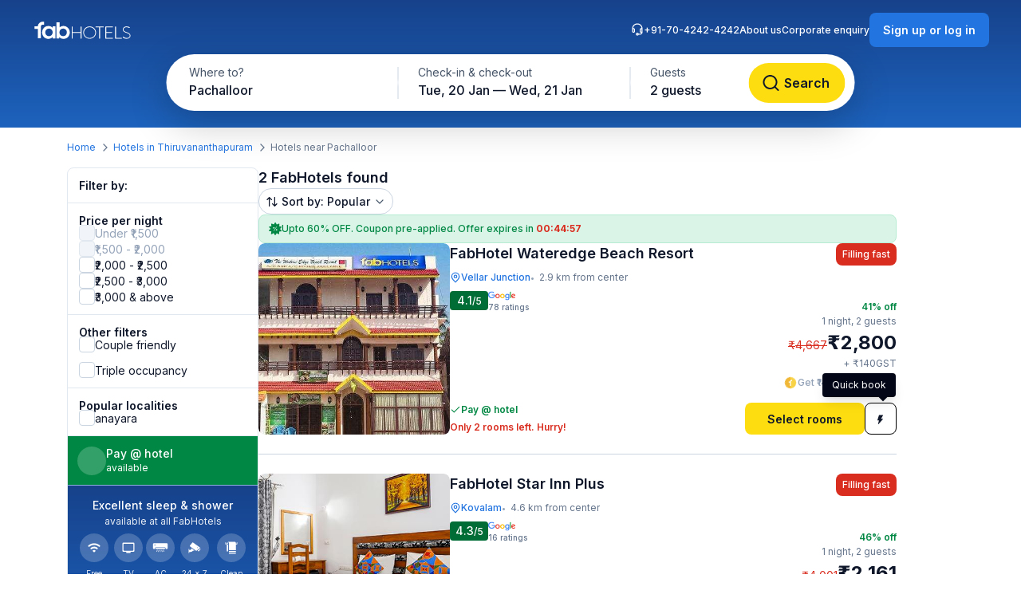

--- FILE ---
content_type: text/html; charset=utf-8
request_url: https://www.fabhotels.com/hotels-in-thiruvananthapuram/pachalloor/
body_size: 34977
content:
<!DOCTYPE html><html lang="en"><head><meta charSet="utf-8"/><meta name="viewport" content="width=device-width, initial-scale=1"/><link rel="preload" as="image" href="https://static.fabhotels.com/consumer-assets/web//_next/static/media/sort.b27a5a9f.svg"/><link rel="preload" as="image" href="https://static.fabhotels.com/consumer-assets/web//_next/static/media/chevronV2.1ea583cd.svg"/><link rel="stylesheet" href="https://static.fabhotels.com/consumer-assets/web/_next/static/css/7a87640b31739479.css" data-precedence="next"/><link rel="stylesheet" href="https://static.fabhotels.com/consumer-assets/web/_next/static/css/0bb16f5513ae309c.css" data-precedence="next"/><link rel="stylesheet" href="https://static.fabhotels.com/consumer-assets/web/_next/static/css/e591e665d2f63545.css" data-precedence="next"/><link rel="stylesheet" href="https://static.fabhotels.com/consumer-assets/web/_next/static/css/1ab352c3610e15b4.css" data-precedence="next"/><link rel="preload" as="script" fetchPriority="low" href="https://static.fabhotels.com/consumer-assets/web/_next/static/chunks/webpack-7ab18b434c321a7c.js"/><script src="https://static.fabhotels.com/consumer-assets/web/_next/static/chunks/4bd1b696-100b9d70ed4e49c1.js" async=""></script><script src="https://static.fabhotels.com/consumer-assets/web/_next/static/chunks/1255-f130baedebc17f6e.js" async=""></script><script src="https://static.fabhotels.com/consumer-assets/web/_next/static/chunks/main-app-f3336e172256d2ab.js" async=""></script><script src="https://static.fabhotels.com/consumer-assets/web/_next/static/chunks/3945-f47ea3b6aa5a633e.js" async=""></script><script src="https://static.fabhotels.com/consumer-assets/web/_next/static/chunks/8067-3b9724177783dd39.js" async=""></script><script src="https://static.fabhotels.com/consumer-assets/web/_next/static/chunks/app/layout-6cd15cf23218ab58.js" async=""></script><script src="https://static.fabhotels.com/consumer-assets/web/_next/static/chunks/c857e369-a6c7b29a0bfb774a.js" async=""></script><script src="https://static.fabhotels.com/consumer-assets/web/_next/static/chunks/1356-497180fb2a2b715f.js" async=""></script><script src="https://static.fabhotels.com/consumer-assets/web/_next/static/chunks/2619-b8db57ac19da49ac.js" async=""></script><script src="https://static.fabhotels.com/consumer-assets/web/_next/static/chunks/886-22d2fc2bbdf3268d.js" async=""></script><script src="https://static.fabhotels.com/consumer-assets/web/_next/static/chunks/8496-8f9c6f00bb3f7c84.js" async=""></script><script src="https://static.fabhotels.com/consumer-assets/web/_next/static/chunks/7649-f534e7cce460ae07.js" async=""></script><script src="https://static.fabhotels.com/consumer-assets/web/_next/static/chunks/5254-06b56b9e25d05eb0.js" async=""></script><script src="https://static.fabhotels.com/consumer-assets/web/_next/static/chunks/2515-25d45570821396b0.js" async=""></script><script src="https://static.fabhotels.com/consumer-assets/web/_next/static/chunks/1248-72e9370dde2f99cb.js" async=""></script><script src="https://static.fabhotels.com/consumer-assets/web/_next/static/chunks/6340-8935706a162ca4d9.js" async=""></script><script src="https://static.fabhotels.com/consumer-assets/web/_next/static/chunks/3046-2cc96623a8ae6a9a.js" async=""></script><script src="https://static.fabhotels.com/consumer-assets/web/_next/static/chunks/8114-e030f21337ca7047.js" async=""></script><script src="https://static.fabhotels.com/consumer-assets/web/_next/static/chunks/1866-f7c3f2fd7ab31cff.js" async=""></script><script src="https://static.fabhotels.com/consumer-assets/web/_next/static/chunks/2723-a9a4a94a272946e3.js" async=""></script><script src="https://static.fabhotels.com/consumer-assets/web/_next/static/chunks/app/error-1299a4f559bafaaf.js" async=""></script><script src="https://static.fabhotels.com/consumer-assets/web/_next/static/chunks/6239-abcc08a7072ff871.js" async=""></script><script src="https://static.fabhotels.com/consumer-assets/web/_next/static/chunks/9937-45df9327915cb50d.js" async=""></script><script src="https://static.fabhotels.com/consumer-assets/web/_next/static/chunks/7545-71e0bab9b66f0778.js" async=""></script><script src="https://static.fabhotels.com/consumer-assets/web/_next/static/chunks/1947-5d4f934d11226af1.js" async=""></script><script src="https://static.fabhotels.com/consumer-assets/web/_next/static/chunks/6794-dfba13b1a26f1bb3.js" async=""></script><script src="https://static.fabhotels.com/consumer-assets/web/_next/static/chunks/app/(homePage)/page-da903ac734e7e2b2.js" async=""></script><script src="https://static.fabhotels.com/consumer-assets/web/_next/static/chunks/6765-94efe20fa6116c90.js" async=""></script><script src="https://static.fabhotels.com/consumer-assets/web/_next/static/chunks/1831-8d0ff6f7aa3fd51f.js" async=""></script><script src="https://static.fabhotels.com/consumer-assets/web/_next/static/chunks/4440-e80b902fcaf617e1.js" async=""></script><script src="https://static.fabhotels.com/consumer-assets/web/_next/static/chunks/app/(srpFamily)/search/page-6c2b77f01e7b647b.js" async=""></script><meta name="next-size-adjust" content=""/><meta name="theme-color" content="#17428B"/><meta name="apple-itunes-app" content="app-id=1434875063"/><meta name="format-detection" content="telephone=no"/><meta name="google-site-verification" content="google9edbc19a3e928b40"/><meta name="yandex-verification" content="4df39680b257c65f"/><meta name="msvalidate.01" content="3F13EC879B9EF5A22B386AC2FB4995AC"/><meta name="p:domain_verify" content="9d8c3352c5da787314c8c18e6195b0f6"/><meta name="google-signin-client_id" content="820127981026-htsltem23r4lop2hkv2sjqv7kv0rfrt2.apps.googleusercontent.com"/><meta name="fb:app_id" content="426453951070757"/><link rel="icon" href="/favicon.ico" type="image/x-icon" sizes="32x32"/><link rel="icon" href="https://static.fabhotels.com/img/icons/favicon-16x16_v1.png" sizes="16x16" type="image/png"/><link rel="icon" href="https://static.fabhotels.com/img/icons/favicon-32x32_v1.png" sizes="32x32" type="image/png"/><link rel="icon" href="https://static.fabhotels.com/img/icons/favicon-96x96_v1.png" sizes="96x96" type="image/png"/><link rel="apple-touch-icon" href="https://static.fabhotels.com/img/icons/android-icon-192x192_v1.png"/><title>Hotels in Pachalloor, Thiruvananthapuram - Book @ Rs.2161</title><meta name="description" content="Book hotels in Pachalloor, Thiruvananthapuram, tariff starts @ ₹2161. Get 3 star hotel amenities including ❆ AC Room ✔ Cozy bed ☕ Free Breakfast ✔ Free Cancellation ✔ Pay at Hotel for all budget hotel near Pachalloor. Use Code FABSTAR and get flat 30% discount on all hotel in Pachalloor."/><meta name="keywords" content="Hotels in Pachalloor Thiruvananthapuram, Budget hotels in  Pachalloor Thiruvananthapuram"/><meta name="ROBOTS" content="INDEX, FOLLOW"/><link rel="canonical" href="https://www.fabhotels.com/hotels-in-thiruvananthapuram/pachalloor/"/><meta property="og:title" content="Hotels in Pachalloor, Thiruvananthapuram - Book @ Rs.2161"/><meta property="og:site_name" content="FabHotels.com"/><meta property="og:url" content="https://www.fabhotels.com/hotels-in-thiruvananthapuram/pachalloor/"/><meta property="og:image" content="https://static.fabhotels.com/citybanners/desktop/listing_thiruvananthapuram_banner_v1.jpg"/><meta property="og:image:secure_url" content="https://static.fabhotels.com/citybanners/desktop/listing_thiruvananthapuram_banner_v1.jpg"/><meta property="og:image:type" content="image/png"/><meta property="og:description" content="Book hotels in Pachalloor, Thiruvananthapuram, tariff starts @ ₹2161. Get 3 star hotel amenities including ❆ AC Room ✔ Cozy bed ☕ Free Breakfast ✔ Free Cancellation ✔ Pay at Hotel for all budget hotel near Pachalloor. Use Code FABSTAR and get flat 30% discount on all hotel in Pachalloor."/><meta property="og:type" content="website"/><meta property="fb:app_id" content="4.26454E+14"/><script src="https://static.fabhotels.com/consumer-assets/web/_next/static/chunks/polyfills-42372ed130431b0a.js" noModule=""></script></head><body class="__className_814cc6 antialiased"><div hidden=""><!--$--><!--/$--></div><noscript><iframe src="https://www.googletagmanager.com/ns.html?id=GTM-WSWPDG" height="0" width="0" style="display:none;visibility:hidden"></iframe></noscript><!--$--><!--/$--><section class="w-full"><header></header><main class="w-full"><script type="application/ld+json">[{"@context":"http://schema.org","@type":"Organization","name":"FabHotels","url":"https://www.fabhotels.com","logo":"https://static.fabhotels.com/massets/img/logo_w.svg","contactPoint":[{"@type":"ContactPoint","telephone":"7042424242","contactType":"customer service"}],"sameAs":["https://www.facebook.com/fabhotelscom/","https://twitter.com/FabHotels","https://instagram.com/fabhotels/","https://pinterest.com/fabhotels/"]},{"@context":"http://schema.org","@type":"ItemList","itemListElement":[{"@type":"ListItem","position":1,"url":"/hotels-in-thiruvananthapuram/fabhotel-wateredge-beach-resort-i.html"},{"@type":"ListItem","position":2,"url":"/hotels-in-thiruvananthapuram/fabhotel-star-inn-plus-uocekgbk.html"}]},{"@context":"http://schema.org","@type":"BreadcrumbList","itemListElement":[{"@type":"ListItem","position":1,"item":{"@id":"https://www.fabhotels.com","name":"Home"}},{"@type":"ListItem","position":2,"item":{"@id":"https://www.fabhotels.com/hotels-in-thiruvananthapuram/","name":"Hotels in Thiruvananthapuram"}},{"@type":"ListItem","position":3,"item":{"@id":"https://www.fabhotels.com/hotels-in-thiruvananthapuram/pachalloor/","name":"Pachalloor, Thiruvananthapuram"}}]},{"@context":"http://schema.org","@type":"Hotel","telephone":"7042424242","email":"bookings@fabhotels.com","name":"FabHotel Wateredge Beach Resort","description":"","geo":{"@type":"GeoCoordinates","latitude":"8.402173","longitude":"76.97154"},"paymentAccepted":"Cash, Credit Card, Online payments, UPI, PayPal, PayTM","brand":"fabHotels.com","address":{"@type":"PostalAddress","addressCountry":"IN","addressLocality":"Vellar Junction","addressRegion":"Thiruvananthapuram","streetAddress":"VP/I/6 1,2,3,4,5,6, Kovalam"},"image":"https://pimg.fabhotels.com/propertyimages/449/images/photos-fabhotel-wateredge-beach-resort-i-thiruvananthapuram-Hotels_1687784664823.jpg","priceRange":"2800 - 4667"},{"@context":"http://schema.org","@type":"Hotel","telephone":"7042424242","email":"bookings@fabhotels.com","name":"FabHotel Star Inn Plus","description":"","geo":{"@type":"GeoCoordinates","latitude":"8.388751","longitude":"76.979299"},"paymentAccepted":"Cash, Credit Card, Online payments, UPI, PayPal, PayTM","brand":"fabHotels.com","address":{"@type":"PostalAddress","addressCountry":"IN","addressLocality":"Kovalam","addressRegion":"Thiruvananthapuram","streetAddress":"SVP, 1/1417, Avaduthura, Vizhinj, AM"},"image":"https://pimg.fabhotels.com/propertyimages/780/images/photos-fabhotel-star-inn-plus-uocekgbk-thiruvananthapuram-Hotels_1747383908471.jpg","priceRange":"2161 - 4001"}]</script><header id="header" data-is-collapsed="false" class="group/header pointer-events-none sticky top-0 z-10 bg-transparent px-3xl pb-[101px] pt-md"><div class="pointer-events-auto absolute left-0 top-0 z-[-1] h-full w-full bg-gradient-to-b from-blue-800 to-blue-600 transition-all duration-300 ease-in-out group-data-[is-collapsed=true]/header:h-[70px]"></div><div class="pointer-events-auto flex items-center justify-between transition-all duration-300 ease-in-out"><a href="/"><img alt="FabHotels" loading="lazy" width="127" height="24" decoding="async" data-nimg="1" class="h-xl w-[127px]" style="color:transparent" src="https://static.fabhotels.com/consumer-assets/web//_next/static/media/logo.bdf78b94.svg"/></a><div id="search-bar-container"><div class="flex h-fit w-fit items-center rounded-8xl bg-white py-4xs pl-4xs pr-xs shadow-shallow-below b-md-medium absolute left-1/2 -translate-x-1/2 transition-all duration-300 ease-in-out group-data-[is-collapsed=false]/header:top-7xl group-data-[is-collapsed=true]/header:top-sm group-data-[is-collapsed=true]/header:z-10 group-data-[is-collapsed=false]/header:scale-x-[1.70] group-data-[is-collapsed=false]/header:scale-y-150 group-data-[is-collapsed=false]/header:opacity-0 group-data-[is-collapsed=true]/header:opacity-100"><span class="w-[130px] cursor-pointer truncate rounded-full px-md pb-xm pt-xs hover:bg-gray-100">Pachalloor</span><div class="h-2xl w-px bg-gray-300"></div><div class="w-[240px] cursor-pointer truncate rounded-full px-md pb-xm pt-xs hover:bg-gray-100">Tue, 20 Jan — Wed, 21 Jan</div><div class="h-2xl w-px bg-gray-300"></div><div class="w-[100px] cursor-pointer truncate rounded-full px-md pb-xm pt-xs hover:bg-gray-100">2 guests</div><button class="inline-flex items-center justify-center text-center transition-colors duration-200 disabled:opacity-50 disabled:cursor-not-allowed font-inter bg-lemon-500 hover:bg-amber-400 active:bg-amber-450 text-content border border-transparent text-b-sm font-medium px-xs py-2xs gap-4xs rounded-max w-auto ml-auto cursor-pointer border-none !p-2xs [&amp;&gt;img]:h-lg [&amp;&gt;img]:w-lg" aria-label=""><img id="left-icon" alt="" loading="lazy" width="24" height="24" decoding="async" data-nimg="1" style="color:transparent" src="https://static.fabhotels.com/consumer-assets/web//_next/static/media/lensDarkBlueMin.14bf8f04.svg"/></button></div><div id="search-bar-expanded" class="absolute left-1/2 -translate-x-1/2 transition-all duration-300 ease-in-out group-data-[is-collapsed=false]/header:top-[68px] group-data-[is-collapsed=true]/header:top-0 group-data-[is-collapsed=false]/header:z-10 group-data-[is-collapsed=true]/header:scale-x-[0.58] group-data-[is-collapsed=true]/header:scale-y-[0.7] group-data-[is-collapsed=false]/header:opacity-100 group-data-[is-collapsed=true]/header:opacity-0"><div class="relative flex items-center justify-start rounded-full bg-white p-1 shadow-deep-above"><span class="cursor-pointer"><div class="relative undefined"><div><div class="relative inline-block "><div class="flex flex-col hover:bg-gray-100 bg-white rounded-[78px] pb-xm pl-xl pr-md pt-xs w-[286px]"><span class="text-b-regular text-[14px] text-gray-600">Where to?</span><span class="b-md-medium text-gray-900 truncate">Pachalloor</span></div></div></div></div></span><div class="h-10 w-px bg-gray-300"></div><span class="cursor-pointer"><div class="relative min-w-[290px]"><div><div class="relative inline-block "><div class="flex flex-col hover:bg-gray-100 bg-white rounded-5xl pb-xm px-xl pt-xs min-w-[286px]"><span class="text-b-regular text-[14px] text-gray-600">Check-in &amp; check-out</span><span class="b-md-medium text-gray-900 truncate">Tue, 20 Jan — Wed, 21 Jan</span></div></div></div></div></span><div class="h-10 w-px bg-gray-300"></div><div class="flex h-full items-center justify-between pr-[8px]"><span class="cursor-pointer"><div class="relative undefined"><div><div class="relative inline-block "><div class="flex flex-col hover:bg-gray-100 bg-white rounded-5xl pb-xm px-xl pt-xs min-w-[136px]"><span class="text-b-regular text-[14px] text-gray-600">Guests</span><span class="b-md-medium text-gray-900 truncate">2 guests</span></div></div></div></div></span><button class="inline-flex items-center justify-center text-center transition-colors duration-200 disabled:opacity-50 disabled:cursor-not-allowed font-inter bg-lemon-500 hover:bg-amber-400 active:bg-amber-450 text-content border border-transparent text-b-md font-semibold px-m py-sm gap-2xs rounded-max w-auto !my-0 !w-[121px] !py-[12px] !ml-[12px]" aria-label="Search"><img id="left-icon" alt="Search" loading="lazy" width="24" height="24" decoding="async" data-nimg="1" style="color:transparent" src="https://static.fabhotels.com/consumer-assets/web//_next/static/media/lensDarkBlueMin.14bf8f04.svg"/><span class="px-[4px]">Search</span></button></div></div></div></div><div class="relative flex flex-row items-center gap-2xl"><div class="flex gap-2xl text-white b-xs-medium transition-all duration-300 ease-in-out group-data-[is-collapsed=true]/header:z-[-1] group-data-[is-collapsed=true]/header:-translate-y-1/2 group-data-[is-collapsed=true]/header:opacity-0"><a href="tel:+91-70-4242-4242" class="flex cursor-pointer gap-3xs"><img alt="Support phone icon" loading="lazy" width="16" height="16" decoding="async" data-nimg="1" class="h-md w-md" style="color:transparent" src="https://static.fabhotels.com/consumer-assets/web//_next/static/media/support.61805b1a.svg"/>+91-70-4242-4242</a><a target="_blank" rel="noopener noreferrer" class="flex cursor-pointer gap-3xs" href="https://www.travelplusapp.com/about-us">About us</a><a target="_blank" rel="noopener noreferrer" class="flex cursor-pointer gap-3xs" href="/corporate-enquiry">Corporate enquiry</a></div><div><button class="inline-flex items-center justify-center text-center transition-colors duration-200 disabled:opacity-50 disabled:cursor-not-allowed font-inter bg-blue-500 hover:bg-blue-600 active:bg-blue-700 text-white border border-transparent text-b-sm font-semibold px-sm py-xm gap-3xs rounded-lg w-auto " aria-label="Sign up or log in"><span class="px-[4px]">Sign up or log in</span></button></div></div></div></header><nav aria-label="Breadcrumb" class="flex items-center b-xs-regular mx-auto my-md max-w-[1144px] px-md"><div class="flex items-center"><a href="/" class="cursor-pointer text-blue-500 hover:text-blue-800">Home</a><img alt="" loading="lazy" width="16" height="16" decoding="async" data-nimg="1" class="ml-3xs mr-4xs h-md w-md rotate-180" style="color:transparent" src="https://static.fabhotels.com/consumer-assets/web//_next/static/media/chevronLeftGray.5662a227.svg"/></div><div class="flex items-center"><a href="/hotels-in-thiruvananthapuram/?checkIn=2026-01-20&amp;checkOut=2026-01-21&amp;guests=2&amp;src=breadcrumb" class="cursor-pointer text-blue-500 hover:text-blue-800">Hotels in Thiruvananthapuram</a><img alt="" loading="lazy" width="16" height="16" decoding="async" data-nimg="1" class="ml-3xs mr-4xs h-md w-md rotate-180" style="color:transparent" src="https://static.fabhotels.com/consumer-assets/web//_next/static/media/chevronLeftGray.5662a227.svg"/></div><div class="flex items-center"><span class="text-gray-500">Hotels near Pachalloor</span></div></nav><section id="search-results-section" class="mx-auto mt-md flex max-w-[1144px] gap-[72px] px-md"><div class="mb-2xl flex flex-col flex-[0_0_240px]"><div class="flex h-fit flex-col divide-y divide-gray-200 rounded-lg border border-gray-200 undefined"><div class="flex items-center justify-between px-m py-sm"><h2 class="text-gray-900 b-sm-semibold">Filter by:</h2></div><div class="flex flex-col gap-sm px-m py-sm "><h3 class="-mb-3xs text-content b-sm-semibold">Price per night</h3><label class="flex items-center select-none w-fit
    gap-sm
    cursor-not-allowed
   gap-xs [&amp;_#supportingText]:b-xs-regular [&amp;_#text]:b-sm-regular"><input type="checkbox" disabled="" class="sr-only"/><div id="selection" class="
    relative flex items-center justify-center border transition-all outline-none
    w-[20px] h-[20px]
    rounded-md
    
    
    border-gray-200 bg-gray-100

    
    
    

    cursor-not-allowed
    
  " tabindex="0"></div><div class="flex flex-col"><span id="text" class="
    b-md-medium
    text-gray-400
  ">Under ₹1,500</span></div></label><label class="flex items-center select-none w-fit
    gap-sm
    cursor-not-allowed
   gap-xs [&amp;_#supportingText]:b-xs-regular [&amp;_#text]:b-sm-regular"><input type="checkbox" disabled="" class="sr-only"/><div id="selection" class="
    relative flex items-center justify-center border transition-all outline-none
    w-[20px] h-[20px]
    rounded-md
    
    
    border-gray-200 bg-gray-100

    
    
    

    cursor-not-allowed
    
  " tabindex="0"></div><div class="flex flex-col"><span id="text" class="
    b-md-medium
    text-gray-400
  ">₹1,500 - ₹2,000</span></div></label><label class="flex items-center select-none w-fit
    gap-sm
    cursor-pointer
   gap-xs [&amp;_#supportingText]:b-xs-regular [&amp;_#text]:b-sm-regular"><input type="checkbox" class="sr-only"/><div id="selection" class="
    relative flex items-center justify-center border transition-all outline-none
    w-[20px] h-[20px]
    rounded-md
    border-gray-300 bg-white
    hover:border-blue-500 hover:bg-blue-50
    

    
    
    

    cursor-pointer
    focus-visible:ring-2 focus-visible:ring-blue-500 focus-visible:ring-offset-2
  " tabindex="0"></div><div class="flex flex-col"><span id="text" class="
    b-md-medium
    text-content
  ">₹2,000 - ₹2,500</span></div></label><label class="flex items-center select-none w-fit
    gap-sm
    cursor-pointer
   gap-xs [&amp;_#supportingText]:b-xs-regular [&amp;_#text]:b-sm-regular"><input type="checkbox" class="sr-only"/><div id="selection" class="
    relative flex items-center justify-center border transition-all outline-none
    w-[20px] h-[20px]
    rounded-md
    border-gray-300 bg-white
    hover:border-blue-500 hover:bg-blue-50
    

    
    
    

    cursor-pointer
    focus-visible:ring-2 focus-visible:ring-blue-500 focus-visible:ring-offset-2
  " tabindex="0"></div><div class="flex flex-col"><span id="text" class="
    b-md-medium
    text-content
  ">₹2,500 - ₹3,000</span></div></label><label class="flex items-center select-none w-fit
    gap-sm
    cursor-pointer
   gap-xs [&amp;_#supportingText]:b-xs-regular [&amp;_#text]:b-sm-regular"><input type="checkbox" class="sr-only"/><div id="selection" class="
    relative flex items-center justify-center border transition-all outline-none
    w-[20px] h-[20px]
    rounded-md
    border-gray-300 bg-white
    hover:border-blue-500 hover:bg-blue-50
    

    
    
    

    cursor-pointer
    focus-visible:ring-2 focus-visible:ring-blue-500 focus-visible:ring-offset-2
  " tabindex="0"></div><div class="flex flex-col"><span id="text" class="
    b-md-medium
    text-content
  ">₹3,000 &amp; above</span></div></label></div><div><div class="flex flex-col gap-sm px-m py-sm "><h3 class="-mb-3xs text-content b-sm-semibold">Other filters</h3><label class="flex items-center select-none w-fit
    gap-sm
    cursor-pointer
   gap-xs [&amp;_#supportingText]:b-xs-regular [&amp;_#text]:b-sm-regular"><input type="checkbox" class="sr-only"/><div id="selection" class="
    relative flex items-center justify-center border transition-all outline-none
    w-[20px] h-[20px]
    rounded-md
    border-gray-300 bg-white
    hover:border-blue-500 hover:bg-blue-50
    

    
    
    

    cursor-pointer
    focus-visible:ring-2 focus-visible:ring-blue-500 focus-visible:ring-offset-2
  " tabindex="0"></div><div class="flex flex-col"><span id="text" class="
    b-md-medium
    text-content
  ">Couple friendly</span></div></label></div><div class="flex flex-col gap-sm px-m py-sm !pt-0"><label class="flex items-center select-none w-fit
    gap-sm
    cursor-pointer
   gap-xs [&amp;_#supportingText]:b-xs-regular [&amp;_#text]:b-sm-regular"><input type="checkbox" class="sr-only"/><div id="selection" class="
    relative flex items-center justify-center border transition-all outline-none
    w-[20px] h-[20px]
    rounded-md
    border-gray-300 bg-white
    hover:border-blue-500 hover:bg-blue-50
    

    
    
    

    cursor-pointer
    focus-visible:ring-2 focus-visible:ring-blue-500 focus-visible:ring-offset-2
  " tabindex="0"></div><div class="flex flex-col"><span id="text" class="
    b-md-medium
    text-content
  ">Triple occupancy</span></div></label></div></div><div class="flex flex-col gap-sm px-m py-sm "><span class="-mb-3xs flex text-content b-sm-semibold">Popular localities</span><label class="flex items-center select-none w-fit
    gap-sm
    cursor-pointer
   gap-xs [&amp;_#supportingText]:b-xs-regular [&amp;_#text]:b-sm-regular"><input type="checkbox" class="sr-only"/><div id="selection" class="
    relative flex items-center justify-center border transition-all outline-none
    w-[20px] h-[20px]
    rounded-md
    border-gray-300 bg-white
    hover:border-blue-500 hover:bg-blue-50
    

    
    
    

    cursor-pointer
    focus-visible:ring-2 focus-visible:ring-blue-500 focus-visible:ring-offset-2
  " tabindex="0"></div><div class="flex flex-col"><span id="text" class="
    b-md-medium
    text-content
  ">anayara</span></div></label></div><div class="flex w-full cursor-default items-center gap-xs border-b-[0.5px] border-white bg-green-700 p-sm text-white"><div class="flex h-[36px] w-[36px] items-center justify-center rounded-full bg-white/20"><span class="b-xl-regular">₹</span></div><div class="flex flex-col"><span class="b-sm-medium">Pay @ hotel</span><span class="b-xs-regular">available</span></div></div><div style="background:linear-gradient(180deg, #17428B 0%, #1D63BE 100%)" class="p-sm text-white undefined cursor-default !border-t-[0.5px] !border-white/50"><div class="mb-2xs text-center"><span class="b-sm-medium">Excellent sleep &amp; shower</span><p class="opacity-90 b-xs-regular">available at all FabHotels</p></div><div class="flex flex-wrap justify-between gap-x-xs gap-y-2xs"><div class="flex max-w-[42px] flex-col items-center gap-3xs text-center"><div class="mb-xs flex h-[36px] w-[36px] items-center justify-center rounded-max bg-white/20"><img alt="Free WiFi" loading="lazy" width="20" height="20" decoding="async" data-nimg="1" class="h-lg w-lg" style="color:transparent" src="https://static.fabhotels.com/consumer-assets/web//_next/static/media/wifi.dfcc7aac.svg"/></div><span class="text-[10px] font-normal leading-[120%] opacity-90">Free WiFi</span></div><div class="flex max-w-[42px] flex-col items-center gap-3xs text-center"><div class="mb-xs flex h-[36px] w-[36px] items-center justify-center rounded-max bg-white/20"><img alt="TV" loading="lazy" width="20" height="20" decoding="async" data-nimg="1" class="h-lg w-lg" style="color:transparent" src="https://static.fabhotels.com/consumer-assets/web//_next/static/media/tv.940e9fd1.svg"/></div><span class="text-[10px] font-normal leading-[120%] opacity-90">TV</span></div><div class="flex max-w-[42px] flex-col items-center gap-3xs text-center"><div class="mb-xs flex h-[36px] w-[36px] items-center justify-center rounded-max bg-white/20"><img alt="AC" loading="lazy" width="20" height="20" decoding="async" data-nimg="1" class="h-lg w-lg" style="color:transparent" src="https://static.fabhotels.com/consumer-assets/web//_next/static/media/ac.a1e6667d.svg"/></div><span class="text-[10px] font-normal leading-[120%] opacity-90">AC</span></div><div class="flex max-w-[42px] flex-col items-center gap-3xs text-center"><div class="mb-xs flex h-[36px] w-[36px] items-center justify-center rounded-max bg-white/20"><img alt="24 × 7
Security" loading="lazy" width="20" height="20" decoding="async" data-nimg="1" class="h-lg w-lg" style="color:transparent" src="https://static.fabhotels.com/consumer-assets/web//_next/static/media/security.380da11f.svg"/></div><span class="text-[10px] font-normal leading-[120%] opacity-90">24 × 7
Security</span></div><div class="flex max-w-[42px] flex-col items-center gap-3xs text-center"><div class="mb-xs flex h-[36px] w-[36px] items-center justify-center rounded-max bg-white/20"><img alt="Clean
towels" loading="lazy" width="20" height="20" decoding="async" data-nimg="1" class="h-lg w-lg" style="color:transparent" src="https://static.fabhotels.com/consumer-assets/web//_next/static/media/cleanTowels.c92b9139.svg"/></div><span class="text-[10px] font-normal leading-[120%] opacity-90">Clean
towels</span></div><div class="flex max-w-[42px] flex-col items-center gap-3xs text-center"><div class="mb-xs flex h-[36px] w-[36px] items-center justify-center rounded-max bg-white/20"><img alt="Hot
water" loading="lazy" width="20" height="20" decoding="async" data-nimg="1" class="h-lg w-lg" style="color:transparent" src="https://static.fabhotels.com/consumer-assets/web//_next/static/media/hotShower.c110005f.svg"/></div><span class="text-[10px] font-normal leading-[120%] opacity-90">Hot
water</span></div><div class="flex max-w-[42px] flex-col items-center gap-3xs text-center"><div class="mb-xs flex h-[36px] w-[36px] items-center justify-center rounded-max bg-white/20"><img alt="Toiletries" loading="lazy" width="20" height="20" decoding="async" data-nimg="1" class="h-lg w-lg" style="color:transparent" src="https://static.fabhotels.com/consumer-assets/web//_next/static/media/toiletry.6e105f1b.svg"/></div><span class="text-[10px] font-normal leading-[120%] opacity-90">Toiletries</span></div><div class="flex max-w-[42px] flex-col items-center gap-3xs text-center"><div class="mb-xs flex h-[36px] w-[36px] items-center justify-center rounded-max bg-white/20"><img alt="Room
service" loading="lazy" width="20" height="20" decoding="async" data-nimg="1" class="h-lg w-lg" style="color:transparent" src="https://static.fabhotels.com/consumer-assets/web//_next/static/media/roomService.0ad9ef01.svg"/></div><span class="text-[10px] font-normal leading-[120%] opacity-90">Room
service</span></div></div></div><div class="flex flex-col gap-sm px-m py-sm "><span class="-mb-3xs text-content b-sm-semibold">Amenities</span><label class="flex items-center select-none w-fit
    gap-sm
    cursor-not-allowed
   gap-xs [&amp;_#supportingText]:b-xs-regular [&amp;_#text]:b-sm-regular"><input type="checkbox" disabled="" class="sr-only"/><div id="selection" class="
    relative flex items-center justify-center border transition-all outline-none
    w-[20px] h-[20px]
    rounded-md
    
    
    border-gray-200 bg-gray-100

    
    
    

    cursor-not-allowed
    
  " tabindex="0"></div><div class="flex flex-col"><span id="text" class="
    b-md-medium
    text-gray-400
  ">Swimming Pool</span></div></label><label class="flex items-center select-none w-fit
    gap-sm
    cursor-not-allowed
   gap-xs [&amp;_#supportingText]:b-xs-regular [&amp;_#text]:b-sm-regular"><input type="checkbox" disabled="" class="sr-only"/><div id="selection" class="
    relative flex items-center justify-center border transition-all outline-none
    w-[20px] h-[20px]
    rounded-md
    
    
    border-gray-200 bg-gray-100

    
    
    

    cursor-not-allowed
    
  " tabindex="0"></div><div class="flex flex-col"><span id="text" class="
    b-md-medium
    text-gray-400
  ">Lift</span></div></label><label class="flex items-center select-none w-fit
    gap-sm
    cursor-not-allowed
   gap-xs [&amp;_#supportingText]:b-xs-regular [&amp;_#text]:b-sm-regular"><input type="checkbox" disabled="" class="sr-only"/><div id="selection" class="
    relative flex items-center justify-center border transition-all outline-none
    w-[20px] h-[20px]
    rounded-md
    
    
    border-gray-200 bg-gray-100

    
    
    

    cursor-not-allowed
    
  " tabindex="0"></div><div class="flex flex-col"><span id="text" class="
    b-md-medium
    text-gray-400
  ">Gym</span></div></label><label class="flex items-center select-none w-fit
    gap-sm
    cursor-not-allowed
   gap-xs [&amp;_#supportingText]:b-xs-regular [&amp;_#text]:b-sm-regular"><input type="checkbox" disabled="" class="sr-only"/><div id="selection" class="
    relative flex items-center justify-center border transition-all outline-none
    w-[20px] h-[20px]
    rounded-md
    
    
    border-gray-200 bg-gray-100

    
    
    

    cursor-not-allowed
    
  " tabindex="0"></div><div class="flex flex-col"><span id="text" class="
    b-md-medium
    text-gray-400
  ">Study Table</span></div></label><label class="flex items-center select-none w-fit
    gap-sm
    cursor-not-allowed
   gap-xs [&amp;_#supportingText]:b-xs-regular [&amp;_#text]:b-sm-regular"><input type="checkbox" disabled="" class="sr-only"/><div id="selection" class="
    relative flex items-center justify-center border transition-all outline-none
    w-[20px] h-[20px]
    rounded-md
    
    
    border-gray-200 bg-gray-100

    
    
    

    cursor-not-allowed
    
  " tabindex="0"></div><div class="flex flex-col"><span id="text" class="
    b-md-medium
    text-gray-400
  ">Electric Kettle</span></div></label><div class="flex cursor-pointer items-center gap-3xs"><img alt="plus" loading="lazy" width="16" height="16" decoding="async" data-nimg="1" class="h-md" style="color:transparent" src="https://static.fabhotels.com/consumer-assets/web//_next/static/media/plusBlue.b92d8b45.svg"/><span class="self-start text-blue-500 b-xs-semibold">View more</span></div></div></div></div><div class="flex flex-[0_1_800px] flex-col gap-xl pb-[64px]"><div class="flex flex-col gap-sm text-gray-900 b-lg-semibold">2 FabHotels found<div class="flex h-fit flex-wrap items-center gap-xs"><div class="relative undefined"><div><button class="inline-flex items-center rounded-max border focus:outline-none focus-visible:outline-none  gap-4xs px-xs py-2xs b-sm-medium border-gray-300 text-gray-600 hover:bg-gray-50 active:bg-gray-200 focus:bg-gray-200 cursor-pointer text-gray-900" type="button"><span class="inline-flex items-center"><img alt="sort" width="16" height="16" decoding="async" data-nimg="1" class="h-md w-md" style="color:transparent" src="https://static.fabhotels.com/consumer-assets/web//_next/static/media/sort.b27a5a9f.svg"/></span><span class="px-3xs">Sort by: Popular</span><span class="inline-flex items-center"><img alt="sort" width="16" height="16" decoding="async" data-nimg="1" class="h-md w-md " style="color:transparent" src="https://static.fabhotels.com/consumer-assets/web//_next/static/media/chevronV2.1ea583cd.svg"/></span></button></div></div></div></div><div><div class="mb-xl flex w-full max-w-[800px] cursor-pointer gap-md border-b border-gray-300 pb-xl undefined"><div class="relative w-[240px]"><div id="card-carousel" class="group relative h-[240px] w-[240px] [&amp;_#carousel-content]:rounded-lg " data-testid="card-carousel"><span class="absolute top-1/2 z-[1] hidden h-[32px] w-[32px] -translate-y-1/2 cursor-pointer select-none items-center justify-center rounded-full group-hover:flex opacity-50 rotate-180 left-xs" style="background:rgba(2, 6, 23, 0.80)"><img alt="next" loading="lazy" width="20" height="20" decoding="async" data-nimg="1" style="color:transparent" src="https://static.fabhotels.com/consumer-assets/web//_next/static/media/srpWhiteArrow.df78b044.svg"/></span><div id="carousel-content" style="gap:16px" class="flex overflow-hidden [&amp;&gt;*]:flex-shrink-0"><img data-index="0" alt="Hero image" loading="lazy" width="240" height="240" decoding="async" data-nimg="1" class="relative h-[240px] w-[240px] rounded-[inherit] object-cover " style="color:transparent;background-size:cover;background-position:50% 50%;background-repeat:no-repeat;background-image:url(&quot;data:image/svg+xml;charset=utf-8,%3Csvg xmlns=&#x27;http://www.w3.org/2000/svg&#x27; viewBox=&#x27;0 0 240 240&#x27;%3E%3Cfilter id=&#x27;b&#x27; color-interpolation-filters=&#x27;sRGB&#x27;%3E%3CfeGaussianBlur stdDeviation=&#x27;20&#x27;/%3E%3CfeColorMatrix values=&#x27;1 0 0 0 0 0 1 0 0 0 0 0 1 0 0 0 0 0 100 -1&#x27; result=&#x27;s&#x27;/%3E%3CfeFlood x=&#x27;0&#x27; y=&#x27;0&#x27; width=&#x27;100%25&#x27; height=&#x27;100%25&#x27;/%3E%3CfeComposite operator=&#x27;out&#x27; in=&#x27;s&#x27;/%3E%3CfeComposite in2=&#x27;SourceGraphic&#x27;/%3E%3CfeGaussianBlur stdDeviation=&#x27;20&#x27;/%3E%3C/filter%3E%3Cimage width=&#x27;100%25&#x27; height=&#x27;100%25&#x27; x=&#x27;0&#x27; y=&#x27;0&#x27; preserveAspectRatio=&#x27;none&#x27; style=&#x27;filter: url(%23b);&#x27; href=&#x27;[data-uri]&#x27;/%3E%3C/svg%3E&quot;)" src="https://pimg.fabhotels.com/propertyimages/449/images/photos-fabhotel-wateredge-beach-resort-i-thiruvananthapuram-Hotels_1687784664823.jpg?w=240&amp;h=240"/><div data-index="1" class="relative h-[240px] w-[240px] rounded-[inherit] bg-gray-100"></div><div data-index="2" class="relative h-[240px] w-[240px] rounded-[inherit] bg-gray-100"></div><div data-index="3" class="relative h-[240px] w-[240px] rounded-[inherit] bg-gray-100"></div><div data-index="4" class="relative h-[240px] w-[240px] rounded-[inherit] bg-gray-100"></div><div data-index="5" class="relative h-[240px] w-[240px] rounded-[inherit] bg-gray-100"></div><div data-index="6" class="relative h-[240px] w-[240px] rounded-[inherit] bg-gray-100"></div><div data-index="7" class="relative h-[240px] w-[240px] rounded-[inherit] bg-gray-100"></div><div data-index="8" class="relative h-[240px] w-[240px] rounded-[inherit] bg-gray-100"></div><div data-index="9" class="relative h-[240px] w-[240px] rounded-[inherit] bg-gray-100"></div><div data-index="10" class="relative h-[240px] w-[240px] rounded-[inherit] bg-gray-100"></div><div data-index="11" class="relative h-[240px] w-[240px] rounded-[inherit] bg-gray-100"></div></div><span class="absolute top-1/2 z-[1] hidden h-[32px] w-[32px] -translate-y-1/2 cursor-pointer select-none items-center justify-center rounded-full group-hover:flex opacity-50  right-xs" style="background:rgba(2, 6, 23, 0.80)"><img alt="next" loading="lazy" width="20" height="20" decoding="async" data-nimg="1" style="color:transparent" src="https://static.fabhotels.com/consumer-assets/web//_next/static/media/srpWhiteArrow.df78b044.svg"/></span></div></div><div class="relative flex w-full flex-col justify-between"><div class="relative"><div class="flex w-full items-start justify-between gap-2xs"><div class="relative"><p class="b-lg-semibold text-content hover:text-blue-500 line-clamp-2" title="FabHotel Wateredge Beach Resort">FabHotel Wateredge Beach Resort</p><div class="mt-xs flex w-full flex-wrap items-center gap-2xs"><img alt="Vellar Junction" loading="lazy" width="14" height="14" decoding="async" data-nimg="1" class="h-[14px] w-[14px]" style="color:transparent" src="https://static.fabhotels.com/consumer-assets/web//_next/static/media/location.8db4e982.svg"/><span title="Vellar Junction" class="relative max-w-[181px] truncate text-blue-500 b-xs-medium ">Vellar Junction</span><span title="2.9 km from center" class="max-w-[181px] truncate text-gray-500 b-xs-regular"><span class="mr-2xs text-[10px] text-gray-400">•</span>2.9 km from center</span></div></div><span class="whitespace-nowrap rounded-lg bg-red-600 px-xs py-[5px] text-white b-xs-medium ">Filling fast</span></div><div class="absolute -bottom-xs translate-y-full"><div class="flex items-center gap-2xs undefined"><div class="flex gap-[8px]"><span style="background-color:#006C36" class="flex max-h-[24px] justify-center rounded-[4px] px-[4px] py-[7px] text-white "><div class="flex min-w-[40px] items-center justify-center"><span class="!leading-[92%] b-sm-medium">4.1</span><span class="pt-[1px] !leading-[115%] b-xs-medium">/5</span></div></span><span class="flex max-h-[24px] flex-col justify-between text-gray-500 b-sm-medium"><img alt="google icon" loading="lazy" width="38" height="13" decoding="async" data-nimg="1" class=" h-[12px] w-[35px]" style="color:transparent" src="https://static.fabhotels.com/consumer-assets/web//_next/static/media/googleIcon.68dad101.svg"/><span class="!text-[10px] font-medium !leading-[72%] text-gray-500 ">78<!-- --> <!-- -->ratings</span></span></div></div></div></div><div class="flex w-full items-end justify-between"><div><div class="flex flex-col gap-3xs"><span class="flex items-center gap-2xs text-green-700 b-xs-semibold "><img alt="benefit icon" loading="lazy" width="14" height="14" decoding="async" data-nimg="1" class="h-[14px] w-[14px]" style="color:transparent" src="https://static.fabhotels.com/consumer-assets/web//_next/static/media/srpGreenTick.514b55a0.svg"/>Pay @ hotel</span></div><p class="mt-3xs text-red-600 b-xs-semibold">Only 2 rooms left. Hurry!</p></div><div class="flex flex-col items-end"><div class="text-green-700 b-xs-semibold">41<!-- -->% off</div><span class="text-gray-500 b-xs-regular">1 night,<!-- --> <!-- -->2 guests</span><div class="mb-px mt-0.5 flex items-baseline gap-xs"><span class="text-red-600 line-through b-sm-regular"><span><span class="!font-sans">₹</span>4,667</span></span><span class="text-gray-900 h-md-bold"><span><span class="!font-sans">₹</span>2,800</span></span></div><span class="flex items-center text-gray-500 b-xs-regular"><span class="mr-3xs">+</span><span><span class="!font-sans">₹</span>140</span> GST</span><span class="mt-2xs flex items-center justify-end gap-3xs text-gray-400 b-xs-medium"><img alt="fab credits" loading="lazy" width="18" height="18" decoding="async" data-nimg="1" class="h-[18px] w-[18px]" style="color:transparent" src="https://static.fabhotels.com/consumer-assets/web//_next/static/media/srpFabCredits.4fe4dc46.svg"/>Get ₹140+ Fab credits</span><div class="action-buttons mt-md flex justify-end gap-xs"><a href="https://www.fabhotels.com/hotels-in-thiruvananthapuram/fabhotel-wateredge-beach-resort-i.html?guests=2&amp;checkIn=2026-01-20&amp;checkOut=2026-01-21&amp;searchTerm=pachalloor&amp;pdpSource=srp&amp;srpType=SEO" target="_blank"><button class="inline-flex items-center justify-center text-center transition-colors duration-200 disabled:opacity-50 disabled:cursor-not-allowed font-inter bg-lemon-500 hover:bg-amber-400 active:bg-amber-450 text-content border border-transparent text-b-sm font-semibold px-sm py-xm gap-3xs rounded-lg w-auto !h-[40px] !w-[150px] rounded-lg !border-md" aria-label="Select rooms"><span class="px-[4px]">Select rooms</span></button></a><div><a href="https://www.fabhotels.com/checkout/review?guests=2&amp;checkIn=2026-01-20&amp;checkOut=2026-01-21&amp;searchTerm=pachalloor&amp;pdpSource=srp&amp;srpType=SEO&amp;city=Thiruvananthapuram&amp;hotel=fabhotel-wateredge-beach-resort-i&amp;checkoutSource=quickBook" target="_blank" class="group relative flex h-[40px] w-[40px] items-center justify-center rounded-lg border-md border-black"><img alt="QuickBook" loading="lazy" width="16" height="10" decoding="async" data-nimg="1" style="color:transparent" src="https://static.fabhotels.com/consumer-assets/web//_next/static/media/srpQuickBook.faf20662.svg"/><span class="absolute bottom-full right-0 mb-2 hidden w-max max-w-xs rounded bg-gray-950 px-3 py-2xs text-white shadow-lg b-xs-regular before:absolute before:-bottom-[2px] before:right-[8px] before:z-[-1] before:mx-auto before:h-4 before:w-4 before:rotate-45 before:bg-gray-950 group-hover:block">Quick book</span></a></div></div></div></div></div></div><div class="mb-xl flex w-full max-w-[800px] cursor-pointer gap-md border-b border-gray-300 pb-xl undefined"><div class="relative w-[240px]"><div id="card-carousel" class="group relative h-[240px] w-[240px] [&amp;_#carousel-content]:rounded-lg " data-testid="card-carousel"><span class="absolute top-1/2 z-[1] hidden h-[32px] w-[32px] -translate-y-1/2 cursor-pointer select-none items-center justify-center rounded-full group-hover:flex opacity-50 rotate-180 left-xs" style="background:rgba(2, 6, 23, 0.80)"><img alt="next" loading="lazy" width="20" height="20" decoding="async" data-nimg="1" style="color:transparent" src="https://static.fabhotels.com/consumer-assets/web//_next/static/media/srpWhiteArrow.df78b044.svg"/></span><div id="carousel-content" style="gap:16px" class="flex overflow-hidden [&amp;&gt;*]:flex-shrink-0"><img data-index="0" alt="Hero image" loading="lazy" width="240" height="240" decoding="async" data-nimg="1" class="relative h-[240px] w-[240px] rounded-[inherit] object-cover " style="color:transparent;background-size:cover;background-position:50% 50%;background-repeat:no-repeat;background-image:url(&quot;data:image/svg+xml;charset=utf-8,%3Csvg xmlns=&#x27;http://www.w3.org/2000/svg&#x27; viewBox=&#x27;0 0 240 240&#x27;%3E%3Cfilter id=&#x27;b&#x27; color-interpolation-filters=&#x27;sRGB&#x27;%3E%3CfeGaussianBlur stdDeviation=&#x27;20&#x27;/%3E%3CfeColorMatrix values=&#x27;1 0 0 0 0 0 1 0 0 0 0 0 1 0 0 0 0 0 100 -1&#x27; result=&#x27;s&#x27;/%3E%3CfeFlood x=&#x27;0&#x27; y=&#x27;0&#x27; width=&#x27;100%25&#x27; height=&#x27;100%25&#x27;/%3E%3CfeComposite operator=&#x27;out&#x27; in=&#x27;s&#x27;/%3E%3CfeComposite in2=&#x27;SourceGraphic&#x27;/%3E%3CfeGaussianBlur stdDeviation=&#x27;20&#x27;/%3E%3C/filter%3E%3Cimage width=&#x27;100%25&#x27; height=&#x27;100%25&#x27; x=&#x27;0&#x27; y=&#x27;0&#x27; preserveAspectRatio=&#x27;none&#x27; style=&#x27;filter: url(%23b);&#x27; href=&#x27;[data-uri]&#x27;/%3E%3C/svg%3E&quot;)" src="https://pimg.fabhotels.com/propertyimages/780/images/photos-fabhotel-star-inn-plus-uocekgbk-thiruvananthapuram-Hotels_1747383908471.jpg?w=240&amp;h=240"/><div data-index="1" class="relative h-[240px] w-[240px] rounded-[inherit] bg-gray-100"></div><div data-index="2" class="relative h-[240px] w-[240px] rounded-[inherit] bg-gray-100"></div><div data-index="3" class="relative h-[240px] w-[240px] rounded-[inherit] bg-gray-100"></div><div data-index="4" class="relative h-[240px] w-[240px] rounded-[inherit] bg-gray-100"></div><div data-index="5" class="relative h-[240px] w-[240px] rounded-[inherit] bg-gray-100"></div><div data-index="6" class="relative h-[240px] w-[240px] rounded-[inherit] bg-gray-100"></div><div data-index="7" class="relative h-[240px] w-[240px] rounded-[inherit] bg-gray-100"></div><div data-index="8" class="relative h-[240px] w-[240px] rounded-[inherit] bg-gray-100"></div><div data-index="9" class="relative h-[240px] w-[240px] rounded-[inherit] bg-gray-100"></div><div data-index="10" class="relative h-[240px] w-[240px] rounded-[inherit] bg-gray-100"></div><div data-index="11" class="relative h-[240px] w-[240px] rounded-[inherit] bg-gray-100"></div><div data-index="12" class="relative h-[240px] w-[240px] rounded-[inherit] bg-gray-100"></div><div data-index="13" class="relative h-[240px] w-[240px] rounded-[inherit] bg-gray-100"></div><div data-index="14" class="relative h-[240px] w-[240px] rounded-[inherit] bg-gray-100"></div><div data-index="15" class="relative h-[240px] w-[240px] rounded-[inherit] bg-gray-100"></div><div data-index="16" class="relative h-[240px] w-[240px] rounded-[inherit] bg-gray-100"></div><div data-index="17" class="relative h-[240px] w-[240px] rounded-[inherit] bg-gray-100"></div><div data-index="18" class="relative h-[240px] w-[240px] rounded-[inherit] bg-gray-100"></div><div data-index="19" class="relative h-[240px] w-[240px] rounded-[inherit] bg-gray-100"></div><div data-index="20" class="relative h-[240px] w-[240px] rounded-[inherit] bg-gray-100"></div><div data-index="21" class="relative h-[240px] w-[240px] rounded-[inherit] bg-gray-100"></div><div data-index="22" class="relative h-[240px] w-[240px] rounded-[inherit] bg-gray-100"></div><div data-index="23" class="relative h-[240px] w-[240px] rounded-[inherit] bg-gray-100"></div><div data-index="24" class="relative h-[240px] w-[240px] rounded-[inherit] bg-gray-100"></div><div data-index="25" class="relative h-[240px] w-[240px] rounded-[inherit] bg-gray-100"></div><div data-index="26" class="relative h-[240px] w-[240px] rounded-[inherit] bg-gray-100"></div><div data-index="27" class="relative h-[240px] w-[240px] rounded-[inherit] bg-gray-100"></div><div data-index="28" class="relative h-[240px] w-[240px] rounded-[inherit] bg-gray-100"></div><div data-index="29" class="relative h-[240px] w-[240px] rounded-[inherit] bg-gray-100"></div><div data-index="30" class="relative h-[240px] w-[240px] rounded-[inherit] bg-gray-100"></div><div data-index="31" class="relative h-[240px] w-[240px] rounded-[inherit] bg-gray-100"></div><div data-index="32" class="relative h-[240px] w-[240px] rounded-[inherit] bg-gray-100"></div><div data-index="33" class="relative h-[240px] w-[240px] rounded-[inherit] bg-gray-100"></div><div data-index="34" class="relative h-[240px] w-[240px] rounded-[inherit] bg-gray-100"></div><div data-index="35" class="relative h-[240px] w-[240px] rounded-[inherit] bg-gray-100"></div><div data-index="36" class="relative h-[240px] w-[240px] rounded-[inherit] bg-gray-100"></div><div data-index="37" class="relative h-[240px] w-[240px] rounded-[inherit] bg-gray-100"></div><div data-index="38" class="relative h-[240px] w-[240px] rounded-[inherit] bg-gray-100"></div><div data-index="39" class="relative h-[240px] w-[240px] rounded-[inherit] bg-gray-100"></div><div data-index="40" class="relative h-[240px] w-[240px] rounded-[inherit] bg-gray-100"></div></div><span class="absolute top-1/2 z-[1] hidden h-[32px] w-[32px] -translate-y-1/2 cursor-pointer select-none items-center justify-center rounded-full group-hover:flex opacity-50  right-xs" style="background:rgba(2, 6, 23, 0.80)"><img alt="next" loading="lazy" width="20" height="20" decoding="async" data-nimg="1" style="color:transparent" src="https://static.fabhotels.com/consumer-assets/web//_next/static/media/srpWhiteArrow.df78b044.svg"/></span></div></div><div class="relative flex w-full flex-col justify-between"><div class="relative"><div class="flex w-full items-start justify-between gap-2xs"><div class="relative"><p class="b-lg-semibold text-content hover:text-blue-500 line-clamp-2" title="FabHotel Star Inn Plus">FabHotel Star Inn Plus</p><div class="mt-xs flex w-full flex-wrap items-center gap-2xs"><img alt="Kovalam" loading="lazy" width="14" height="14" decoding="async" data-nimg="1" class="h-[14px] w-[14px]" style="color:transparent" src="https://static.fabhotels.com/consumer-assets/web//_next/static/media/location.8db4e982.svg"/><span title="Kovalam" class="relative max-w-[181px] truncate text-blue-500 b-xs-medium ">Kovalam</span><span title="4.6 km from center" class="max-w-[181px] truncate text-gray-500 b-xs-regular"><span class="mr-2xs text-[10px] text-gray-400">•</span>4.6 km from center</span></div></div><span class="whitespace-nowrap rounded-lg bg-red-600 px-xs py-[5px] text-white b-xs-medium ">Filling fast</span></div><div class="absolute -bottom-xs translate-y-full"><div class="flex items-center gap-2xs undefined"><div class="flex gap-[8px]"><span style="background-color:#006C36" class="flex max-h-[24px] justify-center rounded-[4px] px-[4px] py-[7px] text-white "><div class="flex min-w-[40px] items-center justify-center"><span class="!leading-[92%] b-sm-medium">4.3</span><span class="pt-[1px] !leading-[115%] b-xs-medium">/5</span></div></span><span class="flex max-h-[24px] flex-col justify-between text-gray-500 b-sm-medium"><img alt="google icon" loading="lazy" width="38" height="13" decoding="async" data-nimg="1" class=" h-[12px] w-[35px]" style="color:transparent" src="https://static.fabhotels.com/consumer-assets/web//_next/static/media/googleIcon.68dad101.svg"/><span class="!text-[10px] font-medium !leading-[72%] text-gray-500 ">16<!-- --> <!-- -->ratings</span></span></div></div></div></div><div class="flex w-full items-end justify-between"><div><div class="flex flex-col gap-3xs"><span class="flex items-center gap-2xs text-green-700 b-xs-semibold "><img alt="benefit icon" loading="lazy" width="14" height="14" decoding="async" data-nimg="1" class="h-[14px] w-[14px]" style="color:transparent" src="https://static.fabhotels.com/consumer-assets/web//_next/static/media/srpGreenTick.514b55a0.svg"/>Pay @ hotel</span><span class="flex items-center gap-2xs text-green-700 b-xs-semibold "><img alt="benefit icon" loading="lazy" width="14" height="14" decoding="async" data-nimg="1" class="h-[14px] w-[14px]" style="color:transparent" src="https://static.fabhotels.com/consumer-assets/web//_next/static/media/srpGreenTick.514b55a0.svg"/>Couple friendly</span></div><p class="mt-3xs text-red-600 b-xs-semibold">Only 4 rooms left. Hurry!</p></div><div class="flex flex-col items-end"><div class="text-green-700 b-xs-semibold">46<!-- -->% off</div><span class="text-gray-500 b-xs-regular">1 night,<!-- --> <!-- -->2 guests</span><div class="mb-px mt-0.5 flex items-baseline gap-xs"><span class="text-red-600 line-through b-sm-regular"><span><span class="!font-sans">₹</span>4,001</span></span><span class="text-gray-900 h-md-bold"><span><span class="!font-sans">₹</span>2,161</span></span></div><span class="flex items-center text-gray-500 b-xs-regular"><span class="mr-3xs">+</span><span><span class="!font-sans">₹</span>109</span> GST</span><span class="mt-2xs flex items-center justify-end gap-3xs text-gray-400 b-xs-medium"><img alt="fab credits" loading="lazy" width="18" height="18" decoding="async" data-nimg="1" class="h-[18px] w-[18px]" style="color:transparent" src="https://static.fabhotels.com/consumer-assets/web//_next/static/media/srpFabCredits.4fe4dc46.svg"/>Get ₹108+ Fab credits</span><div class="action-buttons mt-md flex justify-end gap-xs"><a href="https://www.fabhotels.com/hotels-in-thiruvananthapuram/fabhotel-star-inn-plus-uocekgbk.html?guests=2&amp;checkIn=2026-01-20&amp;checkOut=2026-01-21&amp;searchTerm=pachalloor&amp;pdpSource=srp&amp;srpType=SEO" target="_blank"><button class="inline-flex items-center justify-center text-center transition-colors duration-200 disabled:opacity-50 disabled:cursor-not-allowed font-inter bg-lemon-500 hover:bg-amber-400 active:bg-amber-450 text-content border border-transparent text-b-sm font-semibold px-sm py-xm gap-3xs rounded-lg w-auto !h-[40px] !w-[150px] rounded-lg !border-md" aria-label="Select rooms"><span class="px-[4px]">Select rooms</span></button></a><div><a href="https://www.fabhotels.com/checkout/review?guests=2&amp;checkIn=2026-01-20&amp;checkOut=2026-01-21&amp;searchTerm=pachalloor&amp;pdpSource=srp&amp;srpType=SEO&amp;city=Thiruvananthapuram&amp;hotel=fabhotel-star-inn-plus-uocekgbk&amp;checkoutSource=quickBook" target="_blank" class="group relative flex h-[40px] w-[40px] items-center justify-center rounded-lg border-md border-black"><img alt="QuickBook" loading="lazy" width="16" height="10" decoding="async" data-nimg="1" style="color:transparent" src="https://static.fabhotels.com/consumer-assets/web//_next/static/media/srpQuickBook.faf20662.svg"/><span class="absolute bottom-full right-0 mb-2 hidden w-max max-w-xs rounded bg-gray-950 px-3 py-2xs text-white shadow-lg b-xs-regular before:absolute before:-bottom-[2px] before:right-[8px] before:z-[-1] before:mx-auto before:h-4 before:w-4 before:rotate-45 before:bg-gray-950 group-hover:block">Quick book</span></a></div></div></div></div></div></div></div><div class="mx-auto flex items-center justify-center gap-2xs pt-xs text-gray-900 h-sm-regular"><span>~ That&#x27;s all the</span><img alt="logo" loading="lazy" width="95" height="18" decoding="async" data-nimg="1" class="h-[18px] w-[95px]" style="color:transparent" src="https://static.fabhotels.com/consumer-assets/web//_next/static/media/fabHotelsV2.8cba7ccc.svg"/><span>we&#x27;ve got! ~</span></div></div></section><div class="bg-gray-50 px-xl py-3xl"><div class="mx-auto max-w-[1072px]"><div class="mb-2xl"><div class="description-content text-gray-500 b-xs-regular Seo_description-content__UMT1K"><p>Pachalloor is one of the most prominent landmarks in Thiruvananthapuram. Attracting hordes of visitors every day, it is surrounded by a good number of hotels, eateries and shopping options for convenience. If you're looking for a stay near Pachalloor, FabHotels offers many options. These hotels near Pachalloor, Thiruvananthapuram ensure a pleasant experience to all guests with their standardised services, spotless rooms, comfortable bedding, unlimited free Wi-Fi and fresh breakfast. Worried about high prices? Fret not; these hotels near Pachalloor will not be heavy on pocket either as FabHotels is a budget hotel chain. Depending upon the requirement, you may opt for single or double occupancy rooms at these hotels near Pachalloor. Further, if you're travelling in an odd number, you may choose for triple occupancy rooms as well.</p>
<h3>Hotels in Thiruvananthapuram (Locality Wise)</h3>
<table width="100%">
<tbody>
<tr>
<td width="33%"><a href="https://www.fabhotels.com/hotels-in-thiruvananthapuram/attukal/">Hotels in Attukal</a></td>
<td><a href="https://www.fabhotels.com/hotels-in-thiruvananthapuram/beach-rd/">Hotels in Beach Rd</a></td>
<td><a href="https://www.fabhotels.com/hotels-in-thiruvananthapuram/chowara/">Hotels in Chowara</a></td>
</tr>
<tr>
<td><a href="https://www.fabhotels.com/hotels-in-thiruvananthapuram/g.-v.-raja-vattappara/">Hotels in G. V. Raja Vattappara</a></td>
<td><a href="https://www.fabhotels.com/hotels-in-thiruvananthapuram/hawah-beach/">Hotels in Hawah Beach</a></td>
<td><a href="https://www.fabhotels.com/hotels-in-thiruvananthapuram/pachalloor/">Hotels in Pachalloor</a></td>
</tr>
<tr>
<td><a href="https://www.fabhotels.com/hotels-in-thiruvananthapuram/pappanamcode/">Hotels in Pappanamcode</a></td>
<td><a href="https://www.fabhotels.com/hotels-in-thiruvananthapuram/vellar-junction/">Hotels in Vellar Junction</a></td>
<td><a href="https://www.fabhotels.com/hotels-in-thiruvananthapuram/vizhinjam/">Hotels in Vizhinjam</a></td>
</tr>
</tbody>
</table></div></div><div class="mb-2xl"><div class="flex flex-col items-start gap-md lg:flex-row lg:gap-[0px]"><div class="flex w-full flex-col lg:w-2/3"><h3 class="mb-3xs b-md-semibold">Thiruvananthapuram Weather</h3><div class="scrollbar-hidden flex gap-3xl overflow-x-auto"><div class="flex flex-col items-center justify-center whitespace-nowrap"><span class="text-content b-sm-medium">26.99<!-- --> °C</span><div class="mt-2 flex items-center justify-center"><img alt="weather icon" loading="lazy" width="24" height="24" decoding="async" data-nimg="1" style="color:transparent" src="https://static.fabhotels.com/consumer-assets/web//_next/static/media/rain.8b1757bf.svg"/></div><span class="mt-2 text-gray-500 b-xs-regular">19 Jan</span></div><div class="flex flex-col items-center justify-center whitespace-nowrap"><span class="text-content b-sm-medium">22.04<!-- --> °C</span><div class="mt-2 flex items-center justify-center"><img alt="weather icon" loading="lazy" width="24" height="24" decoding="async" data-nimg="1" style="color:transparent" src="https://static.fabhotels.com/consumer-assets/web//_next/static/media/rain.8b1757bf.svg"/></div><span class="mt-2 text-gray-500 b-xs-regular">20 Jan</span></div><div class="flex flex-col items-center justify-center whitespace-nowrap"><span class="text-content b-sm-medium">21.67<!-- --> °C</span><div class="mt-2 flex items-center justify-center"><img alt="weather icon" loading="lazy" width="24" height="24" decoding="async" data-nimg="1" style="color:transparent" src="https://static.fabhotels.com/consumer-assets/web//_next/static/media/clearSky.ecf28bcb.svg"/></div><span class="mt-2 text-gray-500 b-xs-regular">21 Jan</span></div><div class="flex flex-col items-center justify-center whitespace-nowrap"><span class="text-content b-sm-medium">21.32<!-- --> °C</span><div class="mt-2 flex items-center justify-center"><img alt="weather icon" loading="lazy" width="24" height="24" decoding="async" data-nimg="1" style="color:transparent" src="https://static.fabhotels.com/consumer-assets/web//_next/static/media/overcast.31e38000.svg"/></div><span class="mt-2 text-gray-500 b-xs-regular">22 Jan</span></div><div class="flex flex-col items-center justify-center whitespace-nowrap"><span class="text-content b-sm-medium">21.42<!-- --> °C</span><div class="mt-2 flex items-center justify-center"><img alt="weather icon" loading="lazy" width="24" height="24" decoding="async" data-nimg="1" style="color:transparent" src="https://static.fabhotels.com/consumer-assets/web//_next/static/media/rain.8b1757bf.svg"/></div><span class="mt-2 text-gray-500 b-xs-regular">23 Jan</span></div><div class="flex flex-col items-center justify-center whitespace-nowrap"><span class="text-content b-sm-medium">22.01<!-- --> °C</span><div class="mt-2 flex items-center justify-center"><img alt="weather icon" loading="lazy" width="24" height="24" decoding="async" data-nimg="1" style="color:transparent" src="https://static.fabhotels.com/consumer-assets/web//_next/static/media/fewClouds.ea704544.svg"/></div><span class="mt-2 text-gray-500 b-xs-regular">24 Jan</span></div></div></div></div></div><div class="mb-2xl [&amp;_#review-card]:w-[378px]"><div id="card-carousel" class="relative [&amp;_#carousel-content]:p-2xs [&amp;_#carousel-content]:-mx-2xs" data-testid="card-carousel"><div id="carousel-header" class="mb-lg flex items-center justify-between"><div class="title"><h3 class="mb-3xs b-md-semibold">Thiruvananthapuram Hotel Reviews</h3><span class="block b-xs-regular">390+ Fabulous Reviews</span><a class="flex items-center gap-3xs text-blue-500 no-underline b-sm-semibold hover:text-blue-600" href="/customer-reviews">View All Reviews<img alt="View All Reviews" loading="lazy" width="20" height="20" decoding="async" data-nimg="1" style="color:transparent" src="https://static.fabhotels.com/consumer-assets/web//_next/static/media/next.60334a38.svg"/></a></div><div class="flex gap-sm"><span class="flex h-[32px] w-[32px] cursor-pointer select-none items-center justify-center rounded-full border border-blue-500 opacity-50 pointer-events-none hidden rotate-180 undefined "><img alt="next" loading="lazy" width="20" height="20" decoding="async" data-nimg="1" style="color:transparent" src="https://static.fabhotels.com/consumer-assets/web//_next/static/media/next.60334a38.svg"/></span><span class="flex h-[32px] w-[32px] cursor-pointer select-none items-center justify-center rounded-full border border-blue-500 opacity-50 pointer-events-none hidden  undefined "><img alt="next" loading="lazy" width="20" height="20" decoding="async" data-nimg="1" style="color:transparent" src="https://static.fabhotels.com/consumer-assets/web//_next/static/media/next.60334a38.svg"/></span></div></div><div id="carousel-content" style="gap:12px" class="flex overflow-hidden [&amp;&gt;*]:flex-shrink-0"><div id="review-card"><div class="flex h-full flex-col overflow-hidden rounded-[12px] bg-white p-md shadow-[0px_2px_8px_0px_rgba(0,0,0,0.12)]"><div class="header mb-2 flex flex-row justify-between"><div class="hotel-name min-w-0 flex-1"><h4 class="truncate text-content b-md-semibold">FabHotel Star Inn Plus</h4><div class="truncate text-[#64748B] b-xs-regular">by <span class="capitalize">Vinay Parepalli</span>,<!-- --> <!-- -->Thiruvananthapuram<!-- -->,<!-- --> <!-- -->August 10</div></div><div class="review-rating ml-2 flex-shrink-0"><span style="background-color:#006C36" class="rounded-full px-xs py-2xs text-white b-sm-medium">5.0<!-- -->/5</span></div></div><div class="review-content flex-1 overflow-hidden"><p class="line-clamp-3 text-[#64748B] b-xs-regular">Had a great experience here at the Hotel. Mr. Christian was a great host.  Though stay was short it was happy and good. No worries throughout the stay. I wish to come back for a longer vacation.</p></div></div></div><div id="review-card"><div class="flex h-full flex-col overflow-hidden rounded-[12px] bg-white p-md shadow-[0px_2px_8px_0px_rgba(0,0,0,0.12)]"><div class="header mb-2 flex flex-row justify-between"><div class="hotel-name min-w-0 flex-1"><h4 class="truncate text-content b-md-semibold">FabHotel Wateredge Beach Resort</h4><div class="truncate text-[#64748B] b-xs-regular">by <span class="capitalize">Balamurugan S</span>,<!-- --> <!-- -->Thiruvananthapuram<!-- -->,<!-- --> <!-- -->August 6</div></div><div class="review-rating ml-2 flex-shrink-0"><span style="background-color:#006C36" class="rounded-full px-xs py-2xs text-white b-sm-medium">5.0<!-- -->/5</span></div></div><div class="review-content flex-1 overflow-hidden"><p class="line-clamp-3 text-[#64748B] b-xs-regular">Location is amazing, near the beach! And rooms also clean and neat. Best stay experience</p></div></div></div><div id="review-card"><div class="flex h-full flex-col overflow-hidden rounded-[12px] bg-white p-md shadow-[0px_2px_8px_0px_rgba(0,0,0,0.12)]"><div class="header mb-2 flex flex-row justify-between"><div class="hotel-name min-w-0 flex-1"><h4 class="truncate text-content b-md-semibold">FabHotel Star Inn Plus</h4><div class="truncate text-[#64748B] b-xs-regular">by <span class="capitalize">MANTU KUMAR</span>,<!-- --> <!-- -->Thiruvananthapuram<!-- -->,<!-- --> <!-- -->May 11</div></div><div class="review-rating ml-2 flex-shrink-0"><span style="background-color:#006C36" class="rounded-full px-xs py-2xs text-white b-sm-medium">5.0<!-- -->/5</span></div></div><div class="review-content flex-1 overflow-hidden"><p class="line-clamp-3 text-[#64748B] b-xs-regular">When we walked into the hotel we were immediately given a warm welcome which was particularly nice after travelling so far. Our room was very comfortable. The restaurant was superb and the staff could not do enough for us. Food was very good and the choice was amazing.</p></div></div></div><div id="review-card"><div class="flex h-full flex-col overflow-hidden rounded-[12px] bg-white p-md shadow-[0px_2px_8px_0px_rgba(0,0,0,0.12)]"><div class="header mb-2 flex flex-row justify-between"><div class="hotel-name min-w-0 flex-1"><h4 class="truncate text-content b-md-semibold">FabHotel Star Inn Plus</h4><div class="truncate text-[#64748B] b-xs-regular">by <span class="capitalize">DALJEET SINGH</span>,<!-- --> <!-- -->Thiruvananthapuram<!-- -->,<!-- --> <!-- -->May 10</div></div><div class="review-rating ml-2 flex-shrink-0"><span style="background-color:#006C36" class="rounded-full px-xs py-2xs text-white b-sm-medium">5.0<!-- -->/5</span></div></div><div class="review-content flex-1 overflow-hidden"><p class="line-clamp-3 text-[#64748B] b-xs-regular">The room was clean. The surroundings and the hygiene was also good at the hotel. Staff was courteous and was quick to resolve any query. Location is perfect if anyone wants to visit here in its full pride. Perfect location, where everything is less than 10KM&#x27;s away.</p></div></div></div><div id="review-card"><div class="flex h-full flex-col overflow-hidden rounded-[12px] bg-white p-md shadow-[0px_2px_8px_0px_rgba(0,0,0,0.12)]"><div class="header mb-2 flex flex-row justify-between"><div class="hotel-name min-w-0 flex-1"><h4 class="truncate text-content b-md-semibold">FabHotel Wateredge Beach Resort</h4><div class="truncate text-[#64748B] b-xs-regular">by <span class="capitalize">AVINASH</span>,<!-- --> <!-- -->Thiruvananthapuram<!-- -->,<!-- --> <!-- -->March 8</div></div><div class="review-rating ml-2 flex-shrink-0"><span style="background-color:#006C36" class="rounded-full px-xs py-2xs text-white b-sm-medium">5.0<!-- -->/5</span></div></div><div class="review-content flex-1 overflow-hidden"><p class="line-clamp-3 text-[#64748B] b-xs-regular">Very friendly staff, proactive and helpfull. I am talking here about all the staff I interacted with: reception desk, restaurant, romm service. The informations receied were always correct and I felt safe. The room was comfortable and clean. Great value for the money.</p></div></div></div><div id="review-card"><div class="flex h-full flex-col overflow-hidden rounded-[12px] bg-white p-md shadow-[0px_2px_8px_0px_rgba(0,0,0,0.12)]"><div class="header mb-2 flex flex-row justify-between"><div class="hotel-name min-w-0 flex-1"><h4 class="truncate text-content b-md-semibold">FabHotel Wateredge Beach Resort</h4><div class="truncate text-[#64748B] b-xs-regular">by <span class="capitalize">RAVI SINGH</span>,<!-- --> <!-- -->Thiruvananthapuram<!-- -->,<!-- --> <!-- -->April 6</div></div><div class="review-rating ml-2 flex-shrink-0"><span style="background-color:#006C36" class="rounded-full px-xs py-2xs text-white b-sm-medium">5.0<!-- -->/5</span></div></div><div class="review-content flex-1 overflow-hidden"><p class="line-clamp-3 text-[#64748B] b-xs-regular">We stayed here to attend marriage in family on 17th April 2018 and were impressed with Front desk team who go out of way to extend help. Well maintained rooms and nice spread for breakfast. We certainly would like to stay again during our next trip.</p></div></div></div><div id="review-card"><div class="flex h-full flex-col overflow-hidden rounded-[12px] bg-white p-md shadow-[0px_2px_8px_0px_rgba(0,0,0,0.12)]"><div class="header mb-2 flex flex-row justify-between"><div class="hotel-name min-w-0 flex-1"><h4 class="truncate text-content b-md-semibold">FabHotel Star Inn Plus</h4><div class="truncate text-[#64748B] b-xs-regular">by <span class="capitalize">SADAB URF GOLU</span>,<!-- --> <!-- -->Thiruvananthapuram<!-- -->,<!-- --> <!-- -->January 13</div></div><div class="review-rating ml-2 flex-shrink-0"><span style="background-color:#006C36" class="rounded-full px-xs py-2xs text-white b-sm-medium">4.0<!-- -->/5</span></div></div><div class="review-content flex-1 overflow-hidden"><p class="line-clamp-3 text-[#64748B] b-xs-regular">The room was always absolutely clean, and the housekeeping staff was always smiling and always kind when coming to my room. Staff at the reception was kind and really helpful. They were able to solve all our problems, from ordering a pizza until booking airplane tickets. The hotel also offer a good service in its travel desk.</p></div></div></div><div id="review-card"><div class="flex h-full flex-col overflow-hidden rounded-[12px] bg-white p-md shadow-[0px_2px_8px_0px_rgba(0,0,0,0.12)]"><div class="header mb-2 flex flex-row justify-between"><div class="hotel-name min-w-0 flex-1"><h4 class="truncate text-content b-md-semibold">FabHotel Star Inn Plus</h4><div class="truncate text-[#64748B] b-xs-regular">by <span class="capitalize">RANJIT SINGH</span>,<!-- --> <!-- -->Thiruvananthapuram<!-- -->,<!-- --> <!-- -->March 29</div></div><div class="review-rating ml-2 flex-shrink-0"><span style="background-color:#006C36" class="rounded-full px-xs py-2xs text-white b-sm-medium">4.0<!-- -->/5</span></div></div><div class="review-content flex-1 overflow-hidden"><p class="line-clamp-3 text-[#64748B] b-xs-regular">Very well maintained hotel and rooms. All the staff were very friendly and courteous. We arrived earlier than expected by a few hours and our room was prioritised in terms and we were able to check in early free of charge. This was very helpful and appreciated as we were quite tired after a long flight.</p></div></div></div><div id="review-card"><div class="flex h-full flex-col overflow-hidden rounded-[12px] bg-white p-md shadow-[0px_2px_8px_0px_rgba(0,0,0,0.12)]"><div class="header mb-2 flex flex-row justify-between"><div class="hotel-name min-w-0 flex-1"><h4 class="truncate text-content b-md-semibold">FabHotel Star Inn Plus</h4><div class="truncate text-[#64748B] b-xs-regular">by <span class="capitalize">BALRAJ</span>,<!-- --> <!-- -->Thiruvananthapuram<!-- -->,<!-- --> <!-- -->January 16</div></div><div class="review-rating ml-2 flex-shrink-0"><span style="background-color:#00A251" class="rounded-full px-xs py-2xs text-white b-sm-medium">3.0<!-- -->/5</span></div></div><div class="review-content flex-1 overflow-hidden"><p class="line-clamp-3 text-[#64748B] b-xs-regular">Rooms were a good size and nicely furnished. It was very quiet, barely any noise from outside except for the occasional wedding nearby. The bed was excellent quality, I slept well the whole trip. Also as a solo female traveler, I felt very safe and comfortable.</p></div></div></div><div id="review-card"><div class="flex h-full flex-col overflow-hidden rounded-[12px] bg-white p-md shadow-[0px_2px_8px_0px_rgba(0,0,0,0.12)]"><div class="header mb-2 flex flex-row justify-between"><div class="hotel-name min-w-0 flex-1"><h4 class="truncate text-content b-md-semibold">FabHotel Star Inn Plus</h4><div class="truncate text-[#64748B] b-xs-regular">by <span class="capitalize">AMITABH GOSWAMI</span>,<!-- --> <!-- -->Thiruvananthapuram<!-- -->,<!-- --> <!-- -->December 26</div></div><div class="review-rating ml-2 flex-shrink-0"><span style="background-color:#00A251" class="rounded-full px-xs py-2xs text-white b-sm-medium">3.0<!-- -->/5</span></div></div><div class="review-content flex-1 overflow-hidden"><p class="line-clamp-3 text-[#64748B] b-xs-regular">We stayed here to attend marriage in family on 27th Nov 2023 and were impressed with Front desk team who go out of way to extend help. Well maintained rooms and nice spread for breakfast. We certainly would like to stay again during our next trip.</p></div></div></div></div></div></div><h3 class="mb-md b-md-semibold">FAQs: About Hotel booking in Thiruvananthapuram</h3><div class="flex flex-col gap-md Seo_faq-content__FZRaK"></div></div></div><div class="border-t-md border-gray-200 bg-gray-50 px-2xl"><div id="footer-container" class="mx-auto max-w-[90vw] xl:max-w-[1216px] undefined"><div id="common-footer" class="flex flex-1 gap-3 py-[24px] undefined"><div class="flex w-full"><img alt="Fabhotels" loading="lazy" width="185" height="58" decoding="async" data-nimg="1" class="mr-[32px]" style="color:transparent" src="https://static.fabhotels.com/consumer-assets/web//_next/static/media/fabhotelsLogo.76631201.svg"/><div class="order-2 ml-auto flex flex-col items-end gap-md"><div class="flex flex-row items-start gap-md"><a target="_blank" href="https://www.linkedin.com/company/fabhotels-com/"><img alt="Linkedin" loading="lazy" width="24" height="24" decoding="async" data-nimg="1" class="h-[24px] w-[24px]" style="color:transparent" src="https://static.fabhotels.com/consumer-assets/web//_next/static/media/linkedin.c5b87c73.svg"/></a><a target="_blank" href="https://www.instagram.com/fabhotels"><img alt="Instagram" loading="lazy" width="24" height="24" decoding="async" data-nimg="1" class="h-[24px] w-[24px]" style="color:transparent" src="https://static.fabhotels.com/consumer-assets/web//_next/static/media/instagram.bbb3f393.svg"/></a><a target="_blank" href="https://youtube.com/@fabhotelsindia"><img alt="Youtube" loading="lazy" width="24" height="24" decoding="async" data-nimg="1" class="h-[24px] w-[24px]" style="color:transparent" src="https://static.fabhotels.com/consumer-assets/web//_next/static/media/youTube.9eb32b74.svg"/></a></div><a href="tel:+91-70-4242-4242" class="flex cursor-pointer items-center gap-3xs text-xs text-[#475569]"><img alt="Support phone icon" loading="lazy" width="16" height="16" decoding="async" data-nimg="1" style="color:transparent;width:16px;height:16px" src="https://static.fabhotels.com/consumer-assets/web//_next/static/media/support-gray.d7bb2476.svg"/>+91-70-4242-4242</a></div><div class="ml-32px mr-64px"><div><ul class="mb-10px flex list-none flex-wrap justify-start gap-6 b-sm-medium"><a target="_blank" class="text-[#0F172A] hover:underline" href="https://www.travelplusapp.com/about-us">About us</a><a target="_blank" class="text-content hover:underline" href="https://investors.travelplusapp.com">Investor relations</a><a target="_blank" class="text-content hover:underline" href="https://www.fabhotels.com/blog/">Blog</a><a target="_blank" class="text-content hover:underline" href="/franchise-enquiry">Be our franchisee</a><a target="_blank" class="text-content hover:underline" href="/corporate-enquiry">Corporate enquiries</a><a target="_blank" class="text-content hover:underline" href="/hotel-booking-app">Download app</a></ul></div><div class="mt-[16px]"><ul class="flex list-none gap-6 text-center text-xs text-[#475569]"><a target="_blank" class="text-gray-600 hover:underline" href="/faqs">FAQs</a><a target="_blank" class="text-gray-600 hover:underline" href="/terms-conditions">Terms &amp; conditions</a><a target="_blank" class="text-gray-600 hover:underline" href="/privacy-policy">Privacy policy</a><a target="_blank" class="text-gray-600 hover:underline" href="/cancellation-refunds-policy">Cancellation policy</a></ul></div></div></div></div><div class="flex w-full flex-col "><div class="relative overflow-x-auto " style="scrollbar-width:none"><div id="tab-header-container" class="relative flex" style="scrollbar-width:none"><div class="tab-header relative inline-block cursor-pointer mr-[8px]" style="white-space:nowrap"><div class="px-xs"><div class="header-tab cursor-pointer px-[8px] py-[6px] text-[14px] font-medium font-bold text-blue-600">Nearby popular localities</div></div><div id="active-tab-indicator" class="absolute bottom-0 h-[3px] w-full bg-blue-500"></div></div><div class="tab-header relative inline-block cursor-pointer mx-[8px]" style="white-space:nowrap"><div class="px-xs"><div class="header-tab cursor-pointer px-[8px] py-[6px] text-[14px] font-medium font-normal text-gray-600">Nearby popular landmarks</div></div></div></div></div><div class="h-[1px] w-full bg-gray-300"></div><div class="mt-xl grid grid-cols-4 gap-x-xl gap-y-xs"><a target="_blank" rel="noopener noreferrer" class="mr-15px font-weight-400 text-[14px] font-normal text-gray-500 no-underline hover:underline" href="/hotels-in-thiruvananthapuram/edapazhanji/"><span>Hotels in Edapazhanji</span></a><a target="_blank" rel="noopener noreferrer" class="mr-15px font-weight-400 text-[14px] font-normal text-gray-500 no-underline hover:underline" href="/hotels-in-thiruvananthapuram/mannanthala/"><span>Hotels in Mannanthala</span></a><a target="_blank" rel="noopener noreferrer" class="mr-15px font-weight-400 text-[14px] font-normal text-gray-500 no-underline hover:underline" href="/hotels-in-thiruvananthapuram/chacka/"><span>Hotels in Chacka</span></a><a target="_blank" rel="noopener noreferrer" class="mr-15px font-weight-400 text-[14px] font-normal text-gray-500 no-underline hover:underline" href="/hotels-in-thiruvananthapuram/chalakkuzhi/"><span>Hotels in Chalakkuzhi</span></a><a target="_blank" rel="noopener noreferrer" class="mr-15px font-weight-400 text-[14px] font-normal text-gray-500 no-underline hover:underline" href="/hotels-in-thiruvananthapuram/valiyasalai/"><span>Hotels in Valiyasalai</span></a><a target="_blank" rel="noopener noreferrer" class="mr-15px font-weight-400 text-[14px] font-normal text-gray-500 no-underline hover:underline" href="/hotels-in-thiruvananthapuram/manvila/"><span>Hotels in Manvila</span></a><a target="_blank" rel="noopener noreferrer" class="mr-15px font-weight-400 text-[14px] font-normal text-gray-500 no-underline hover:underline" href="/hotels-in-thiruvananthapuram/murinjapalam/"><span>Hotels in Murinjapalam</span></a><a target="_blank" rel="noopener noreferrer" class="mr-15px font-weight-400 text-[14px] font-normal text-gray-500 no-underline hover:underline" href="/hotels-in-thiruvananthapuram/anayara/"><span>Hotels in anayara</span></a><a target="_blank" rel="noopener noreferrer" class="mr-15px font-weight-400 text-[14px] font-normal text-gray-500 no-underline hover:underline" href="/hotels-in-thiruvananthapuram/venpalavattom/"><span>Hotels in Venpalavattom</span></a><a target="_blank" rel="noopener noreferrer" class="mr-15px font-weight-400 text-[14px] font-normal text-gray-500 no-underline hover:underline" href="/hotels-in-thiruvananthapuram/kumarapuram/"><span>Hotels in Kumarapuram</span></a></div></div><div id="footer-security" class="px-16px flex justify-between pb-[40px] pt-[24px]"><div class="geo-trust"><span class="self-end text-xs text-gray-500">Secured by</span><img alt="GeoTrust" loading="lazy" width="132" height="24" decoding="async" data-nimg="1" class="w-24px h-24px mr-16px mt-xs" style="color:transparent" src="https://static.fabhotels.com/consumer-assets/web//_next/static/media/geoTrust.d61478d8.svg"/></div><div class="mt-8px flex items-end text-xs text-gray-500">© <!-- -->2026<!-- --> Travelstack Tech Limited (formerly known as Travelstack Tech Private Limited and Casa2 Stays Pvt Ltd). All rights reserved.</div><div class="gap-8px flex flex-col"><span class="mb-[8px] self-end text-xs text-gray-500">We accept:</span><div class="flex gap-[9px]"><img alt="Visa" loading="lazy" width="52" height="32" decoding="async" data-nimg="1" class="h-[32px] w-[52px]" style="color:transparent" src="https://static.fabhotels.com/consumer-assets/web//_next/static/media/visa.8d41f0ca.svg"/><img alt="MasterCard" loading="lazy" width="52" height="32" decoding="async" data-nimg="1" class="h-[32px] w-[52px]" style="color:transparent" src="https://static.fabhotels.com/consumer-assets/web//_next/static/media/masterCard.cb75556b.svg"/><img alt="Amex" loading="lazy" width="52" height="32" decoding="async" data-nimg="1" class="h-[32px] w-[52px]" style="color:transparent" src="https://static.fabhotels.com/consumer-assets/web//_next/static/media/amex.751ff61a.svg"/><img alt="Paytm" loading="lazy" width="52" height="32" decoding="async" data-nimg="1" class="h-[32px] w-[52px]" style="color:transparent" src="https://static.fabhotels.com/consumer-assets/web//_next/static/media/upiIcon.49ade878.svg"/></div></div></div></div></div><!--$--><!--/$--></main><footer></footer></section><div id="portal-modal"></div><script src="https://static.fabhotels.com/consumer-assets/web/_next/static/chunks/webpack-7ab18b434c321a7c.js" id="_R_" async=""></script><script>(self.__next_f=self.__next_f||[]).push([0])</script><script>self.__next_f.push([1,"1:\"$Sreact.fragment\"\n2:I[56341,[\"3945\",\"static/chunks/3945-f47ea3b6aa5a633e.js\",\"8067\",\"static/chunks/8067-3b9724177783dd39.js\",\"7177\",\"static/chunks/app/layout-6cd15cf23218ab58.js\"],\"HashRemover\"]\n3:I[48386,[\"3945\",\"static/chunks/3945-f47ea3b6aa5a633e.js\",\"8067\",\"static/chunks/8067-3b9724177783dd39.js\",\"7177\",\"static/chunks/app/layout-6cd15cf23218ab58.js\"],\"GoogleTagManager\"]\n4:I[9766,[],\"\"]\n"])</script><script>self.__next_f.push([1,"5:I[50960,[\"9933\",\"static/chunks/c857e369-a6c7b29a0bfb774a.js\",\"1356\",\"static/chunks/1356-497180fb2a2b715f.js\",\"3945\",\"static/chunks/3945-f47ea3b6aa5a633e.js\",\"2619\",\"static/chunks/2619-b8db57ac19da49ac.js\",\"8067\",\"static/chunks/8067-3b9724177783dd39.js\",\"886\",\"static/chunks/886-22d2fc2bbdf3268d.js\",\"8496\",\"static/chunks/8496-8f9c6f00bb3f7c84.js\",\"7649\",\"static/chunks/7649-f534e7cce460ae07.js\",\"5254\",\"static/chunks/5254-06b56b9e25d05eb0.js\",\"2515\",\"static/chunks/2515-25d45570821396b0.js\",\"1248\",\"static/chunks/1248-72e9370dde2f99cb.js\",\"6340\",\"static/chunks/6340-8935706a162ca4d9.js\",\"3046\",\"static/chunks/3046-2cc96623a8ae6a9a.js\",\"8114\",\"static/chunks/8114-e030f21337ca7047.js\",\"1866\",\"static/chunks/1866-f7c3f2fd7ab31cff.js\",\"2723\",\"static/chunks/2723-a9a4a94a272946e3.js\",\"8039\",\"static/chunks/app/error-1299a4f559bafaaf.js\"],\"default\"]\n"])</script><script>self.__next_f.push([1,"6:I[98924,[],\"\"]\n9:I[24431,[],\"OutletBoundary\"]\nb:I[15278,[],\"AsyncMetadataOutlet\"]\nd:I[24431,[],\"ViewportBoundary\"]\nf:I[24431,[],\"MetadataBoundary\"]\n10:\"$Sreact.suspense\"\n12:I[57150,[],\"\"]\n13:I[80622,[],\"IconMark\"]\n:HL[\"https://static.fabhotels.com/consumer-assets/web/_next/static/media/46bdd75a3ff56824-s.p.woff2\",\"font\",{\"crossOrigin\":\"\",\"type\":\"font/woff2\"}]\n:HL[\"https://static.fabhotels.com/consumer-assets/web/_next/static/media/e4af272ccee01ff0-s.p.woff2\",\"font\",{\"crossOrigin\":\"\",\"type\":\"font/woff2\"}]\n:HL[\"https://static.fabhotels.com/consumer-assets/web/_next/static/css/7a87640b31739479.css\",\"style\"]\n:HL[\"https://static.fabhotels.com/consumer-assets/web/_next/static/css/0bb16f5513ae309c.css\",\"style\"]\n:HL[\"https://static.fabhotels.com/consumer-assets/web/_next/static/css/e591e665d2f63545.css\",\"style\"]\n:HL[\"https://static.fabhotels.com/consumer-assets/web/_next/static/css/1ab352c3610e15b4.css\",\"style\"]\n"])</script><script>self.__next_f.push([1,"0:{\"P\":null,\"b\":\"Uh_XiAEUyDEAezj8zqSRb\",\"p\":\"https://static.fabhotels.com/consumer-assets/web\",\"c\":[\"\",\"hotels-in-thiruvananthapuram\",\"pachalloor\",\"\"],\"i\":false,\"f\":[[[\"\",{\"children\":[\"(srpFamily)\",{\"children\":[\"search\",{\"children\":[\"__PAGE__?{\\\"city\\\":\\\"thiruvananthapuram\\\",\\\"locality\\\":\\\"pachalloor\\\",\\\"pageType\\\":\\\"landing\\\",\\\"originalPath\\\":\\\"/hotels-in-thiruvananthapuram/pachalloor/\\\"}\",{}]}]}]},\"$undefined\",\"$undefined\",true],[\"\",[\"$\",\"$1\",\"c\",{\"children\":[[[\"$\",\"link\",\"0\",{\"rel\":\"stylesheet\",\"href\":\"https://static.fabhotels.com/consumer-assets/web/_next/static/css/7a87640b31739479.css\",\"precedence\":\"next\",\"crossOrigin\":\"$undefined\",\"nonce\":\"$undefined\"}],[\"$\",\"link\",\"1\",{\"rel\":\"stylesheet\",\"href\":\"https://static.fabhotels.com/consumer-assets/web/_next/static/css/0bb16f5513ae309c.css\",\"precedence\":\"next\",\"crossOrigin\":\"$undefined\",\"nonce\":\"$undefined\"}]],[\"$\",\"html\",null,{\"lang\":\"en\",\"children\":[false,[\"$\",\"body\",null,{\"className\":\"__className_814cc6 antialiased\",\"children\":[[\"$\",\"$L2\",null,{}],[\"$\",\"$L3\",null,{}],[\"$\",\"$L4\",null,{\"parallelRouterKey\":\"children\",\"error\":\"$5\",\"errorStyles\":[[\"$\",\"link\",\"0\",{\"rel\":\"stylesheet\",\"href\":\"https://static.fabhotels.com/consumer-assets/web/_next/static/css/e591e665d2f63545.css\",\"precedence\":\"next\",\"crossOrigin\":\"$undefined\",\"nonce\":\"$undefined\"}]],\"errorScripts\":[],\"template\":[\"$\",\"$L6\",null,{}],\"templateStyles\":\"$undefined\",\"templateScripts\":\"$undefined\",\"notFound\":[\"$L7\",[[\"$\",\"link\",\"0\",{\"rel\":\"stylesheet\",\"href\":\"https://static.fabhotels.com/consumer-assets/web/_next/static/css/e591e665d2f63545.css\",\"precedence\":\"next\",\"crossOrigin\":\"$undefined\",\"nonce\":\"$undefined\"}]]],\"forbidden\":\"$undefined\",\"unauthorized\":\"$undefined\"}],[\"$\",\"div\",null,{\"id\":\"portal-modal\"}],null]}]]}]]}],{\"children\":[\"(srpFamily)\",[\"$\",\"$1\",\"c\",{\"children\":[null,[\"$\",\"$L4\",null,{\"parallelRouterKey\":\"children\",\"error\":\"$undefined\",\"errorStyles\":\"$undefined\",\"errorScripts\":\"$undefined\",\"template\":[\"$\",\"$L6\",null,{}],\"templateStyles\":\"$undefined\",\"templateScripts\":\"$undefined\",\"notFound\":\"$undefined\",\"forbidden\":\"$undefined\",\"unauthorized\":\"$undefined\"}]]}],{\"children\":[\"search\",[\"$\",\"$1\",\"c\",{\"children\":[null,[\"$\",\"section\",null,{\"className\":\"w-full\",\"children\":[[\"$\",\"header\",null,{}],[\"$\",\"main\",null,{\"className\":\"w-full\",\"children\":[\"$\",\"$L4\",null,{\"parallelRouterKey\":\"children\",\"error\":\"$undefined\",\"errorStyles\":\"$undefined\",\"errorScripts\":\"$undefined\",\"template\":[\"$\",\"$L6\",null,{}],\"templateStyles\":\"$undefined\",\"templateScripts\":\"$undefined\",\"notFound\":\"$undefined\",\"forbidden\":\"$undefined\",\"unauthorized\":\"$undefined\"}]}],[\"$\",\"footer\",null,{}]]}]]}],{\"children\":[\"__PAGE__\",[\"$\",\"$1\",\"c\",{\"children\":[\"$L8\",[[\"$\",\"link\",\"0\",{\"rel\":\"stylesheet\",\"href\":\"https://static.fabhotels.com/consumer-assets/web/_next/static/css/e591e665d2f63545.css\",\"precedence\":\"next\",\"crossOrigin\":\"$undefined\",\"nonce\":\"$undefined\"}],[\"$\",\"link\",\"1\",{\"rel\":\"stylesheet\",\"href\":\"https://static.fabhotels.com/consumer-assets/web/_next/static/css/1ab352c3610e15b4.css\",\"precedence\":\"next\",\"crossOrigin\":\"$undefined\",\"nonce\":\"$undefined\"}]],[\"$\",\"$L9\",null,{\"children\":[\"$La\",[\"$\",\"$Lb\",null,{\"promise\":\"$@c\"}]]}]]}],{},null,false]},null,false]},null,false]},null,false],[\"$\",\"$1\",\"h\",{\"children\":[null,[[\"$\",\"$Ld\",null,{\"children\":\"$Le\"}],[\"$\",\"meta\",null,{\"name\":\"next-size-adjust\",\"content\":\"\"}]],[\"$\",\"$Lf\",null,{\"children\":[\"$\",\"div\",null,{\"hidden\":true,\"children\":[\"$\",\"$10\",null,{\"fallback\":null,\"children\":\"$L11\"}]}]}]]}],false]],\"m\":\"$undefined\",\"G\":[\"$12\",[]],\"s\":false,\"S\":false}\n"])</script><script>self.__next_f.push([1,"e:[[\"$\",\"meta\",\"0\",{\"charSet\":\"utf-8\"}],[\"$\",\"meta\",\"1\",{\"name\":\"viewport\",\"content\":\"width=device-width, initial-scale=1\"}],[\"$\",\"meta\",\"2\",{\"name\":\"theme-color\",\"content\":\"#17428B\"}]]\na:null\n"])</script><script>self.__next_f.push([1,"c:{\"metadata\":[[\"$\",\"meta\",\"0\",{\"name\":\"apple-itunes-app\",\"content\":\"app-id=1434875063\"}],[\"$\",\"meta\",\"1\",{\"name\":\"format-detection\",\"content\":\"telephone=no\"}],[\"$\",\"meta\",\"2\",{\"name\":\"google-site-verification\",\"content\":\"google9edbc19a3e928b40\"}],[\"$\",\"meta\",\"3\",{\"name\":\"yandex-verification\",\"content\":\"4df39680b257c65f\"}],[\"$\",\"meta\",\"4\",{\"name\":\"msvalidate.01\",\"content\":\"3F13EC879B9EF5A22B386AC2FB4995AC\"}],[\"$\",\"meta\",\"5\",{\"name\":\"p:domain_verify\",\"content\":\"9d8c3352c5da787314c8c18e6195b0f6\"}],[\"$\",\"meta\",\"6\",{\"name\":\"google-signin-client_id\",\"content\":\"820127981026-htsltem23r4lop2hkv2sjqv7kv0rfrt2.apps.googleusercontent.com\"}],[\"$\",\"meta\",\"7\",{\"name\":\"fb:app_id\",\"content\":\"426453951070757\"}],[\"$\",\"link\",\"8\",{\"rel\":\"icon\",\"href\":\"/favicon.ico\",\"type\":\"image/x-icon\",\"sizes\":\"32x32\"}],[\"$\",\"link\",\"9\",{\"rel\":\"icon\",\"href\":\"https://static.fabhotels.com/img/icons/favicon-16x16_v1.png\",\"sizes\":\"16x16\",\"type\":\"image/png\"}],[\"$\",\"link\",\"10\",{\"rel\":\"icon\",\"href\":\"https://static.fabhotels.com/img/icons/favicon-32x32_v1.png\",\"sizes\":\"32x32\",\"type\":\"image/png\"}],[\"$\",\"link\",\"11\",{\"rel\":\"icon\",\"href\":\"https://static.fabhotels.com/img/icons/favicon-96x96_v1.png\",\"sizes\":\"96x96\",\"type\":\"image/png\"}],[\"$\",\"link\",\"12\",{\"rel\":\"apple-touch-icon\",\"href\":\"https://static.fabhotels.com/img/icons/android-icon-192x192_v1.png\"}],[\"$\",\"$L13\",\"13\",{}]],\"error\":null,\"digest\":\"$undefined\"}\n"])</script><script>self.__next_f.push([1,"11:\"$c:metadata\"\n"])</script><script>self.__next_f.push([1,"14:I[56794,[\"9933\",\"static/chunks/c857e369-a6c7b29a0bfb774a.js\",\"1356\",\"static/chunks/1356-497180fb2a2b715f.js\",\"3945\",\"static/chunks/3945-f47ea3b6aa5a633e.js\",\"2619\",\"static/chunks/2619-b8db57ac19da49ac.js\",\"8067\",\"static/chunks/8067-3b9724177783dd39.js\",\"886\",\"static/chunks/886-22d2fc2bbdf3268d.js\",\"8496\",\"static/chunks/8496-8f9c6f00bb3f7c84.js\",\"7649\",\"static/chunks/7649-f534e7cce460ae07.js\",\"5254\",\"static/chunks/5254-06b56b9e25d05eb0.js\",\"2515\",\"static/chunks/2515-25d45570821396b0.js\",\"1248\",\"static/chunks/1248-72e9370dde2f99cb.js\",\"6340\",\"static/chunks/6340-8935706a162ca4d9.js\",\"3046\",\"static/chunks/3046-2cc96623a8ae6a9a.js\",\"6239\",\"static/chunks/6239-abcc08a7072ff871.js\",\"1866\",\"static/chunks/1866-f7c3f2fd7ab31cff.js\",\"9937\",\"static/chunks/9937-45df9327915cb50d.js\",\"7545\",\"static/chunks/7545-71e0bab9b66f0778.js\",\"1947\",\"static/chunks/1947-5d4f934d11226af1.js\",\"6794\",\"static/chunks/6794-dfba13b1a26f1bb3.js\",\"2848\",\"static/chunks/app/(homePage)/page-da903ac734e7e2b2.js\"],\"HomePageWeb\"]\n"])</script><script>self.__next_f.push([1,"15:T45f,"])</script><script>self.__next_f.push([1,"We are the fastest growing budget hotel brand in India with over 20,000+ rooms in 1300+ hotels across 50+ cities in India. All our rooms and hotel properties are spacious, stylish, and contemporary, and are fitted with all modern amenities so that you have a relaxed and consistent travel experience. Because we believe in going the extra mile to ensure you have a delightful stay at the best-price, wherever you go. Most of our hotel properties are located close to business hubs or popular tourist sites and easily accessible by public transport, so you don’t have to waste time or money in traveling to your place of business. But what makes us so Fab? Our team of highly enthusiastic and experienced professionals who work around the clock to ensure you get the best sleep after a long day on the road. You don’t have to take our word for it. Just read what over 2,000,000+ happy customers have to say. Or better yet, book a stay with us and experience our services and hospitality for yourself. Doesn’t matter where you travel to - Whether it’s New Delhi or Ooty. With FabHotels, you will #StayFab, always!"])</script><script>self.__next_f.push([1,"16:T7d6,"])</script><script>self.__next_f.push([1,"\u003ch2\u003eAbout FabHotels\u003c/h2\u003e\u003cp\u003eEstablished in 2014, FabHotels has extended its chain of budget hotels to 76+ cities. You can now explore 1800+ hotels that will ensure you the most comfortable experience of living away from home. Our budget hospitality brand follows rigorous housekeeping procedures, undergoes strict auditing processes, and has courteous trained staff to ensure a hassle-free experience every time you check in. FabHotels offers a user-friendly interface through its online platform and hotel booking app for easy booking. You can get your hands on some of the best hotel prices by using the exciting offers and deals.\u003c/p\u003e\u003ch2\u003eWhy choose FabHotels to Book Hotels Online?\u003c/h2\u003e\u003cp\u003eWith proprietary technology and deep operations expertise driving guest experience, we're building India's largest \u0026amp; most preferred chain of economy hotels. Currently, we manage more than 36000 rooms and deliver best-in-class hospitality at the most affordable prices. Our free cancellation policy allows you to cancel your booking 24 hours prior to check-in, for a seamless transaction. FabHotels' pay-at-hotel policy helps you reserve your stay at ₹0 and pay later, providing flexibility in the hotel booking. Each FabHotel comes with well-equipped rooms with free high-speed Wi-Fi.\u003c/p\u003e\u003ch2\u003eFabHotels Offers and Deals\u003c/h2\u003e\u003cp\u003eFabHotels provides an array of exclusive deals and offers that you can avail of to get the best discounts on your next stay. Firstly, sign up with FabHotels to get ₹1500 as FabCredits. Then, proceed by using offers like Deal of the Month for up to 45% off on your booking. Prepay on your booking and use code PREPAID to get FLAT 25% off + 5% extra (on selected banks). For those who are planning a long vacation, use code LONGSTAY to get up to 55% off on bookings above ₹6000. You can reserve your stay at ₹0 with FabHotels and pay at the hotel. Simply, use code POSTPAY and get up to 25% off. You can also avail a FLAT 30% off by making your payment through selected banks.\u003c/p\u003e"])</script><script>self.__next_f.push([1,"7:[[[\"$\",\"title\",null,{\"children\":\"FabHotels: India's Best Budget Hotels | Online Hotel Booking\"}],false,[[\"$\",\"meta\",\"meta-0\",{\"name\":\"description\",\"content\":\"Book budget hotels online in India starting @ ₹1349. 1300+ hotels across 50+ cities. ✓ 100% Safe Place to Stay ✓ Pay at hotel ✓ Lowest price guaranteed ✓ Zero cancellation charges ✓ 100% Disinfected ✓ 100% Safe ✓ 100% Convenient.\"}],[\"$\",\"meta\",\"meta-1\",{\"name\":\"keywords\",\"content\":\"Budget hotels, Cheap hotels, Budget hotels in India, Cheap hotels in india, Hotels with free breakfast, Hotels with Wi-fi\"}],[\"$\",\"meta\",\"meta-2\",{\"name\":\"google-site-verification\",\"content\":\"google9edbc19a3e928b40\"}],[\"$\",\"meta\",\"meta-3\",{\"name\":\"msvalidate.01\",\"content\":\"3F13EC879B9EF5A22B386AC2FB4995AC\"}],[\"$\",\"meta\",\"meta-4\",{\"name\":\"yandex-verification\",\"content\":\"4df39680b257c65f\"}]],[[\"$\",\"link\",\"link-0\",{\"rel\":\"canonical\",\"href\":\"https://www.fabhotels.com/\"}],[\"$\",\"link\",\"link-1\",{\"rel\":\"alternate\",\"href\":\"guests://fabhotels/\"}]],[[\"$\",\"meta\",\"og-0\",{\"property\":\"og:title\",\"content\":\"FabHotels: India's Best Budget Hotels | Online Hotel Booking\"}],[\"$\",\"meta\",\"og-1\",{\"property\":\"og:site_name\",\"content\":\"FabHotels.com\"}],[\"$\",\"meta\",\"og-2\",{\"property\":\"og:url\",\"content\":\"https://www.fabhotels.com/\"}],[\"$\",\"meta\",\"og-3\",{\"property\":\"og:image\",\"content\":\"https://static.fabhotels.com/icons/logo_blue_220px.png\"}],[\"$\",\"meta\",\"og-4\",{\"property\":\"og:image:secure_url\",\"content\":\"https://static.fabhotels.com/icons/logo_blue_220px.png\"}],[\"$\",\"meta\",\"og-5\",{\"property\":\"og:image:type\",\"content\":\"image/png\"}],[\"$\",\"meta\",\"og-6\",{\"property\":\"og:description\",\"content\":\"Book budget hotels online in India starting @ ₹1349. 1300+ hotels across 50+ cities. ✓ 100% Safe Place to Stay ✓ Pay at hotel ✓ Lowest price guaranteed ✓ Zero cancellation charges ✓ 100% Disinfected ✓ 100% Safe ✓ 100% Convenient.\"}],[\"$\",\"meta\",\"og-7\",{\"property\":\"fb:app_id\",\"content\":\"4.26454E+14\"}],[\"$\",\"meta\",\"og-8\",{\"property\":\"og:type\",\"content\":\"website\"}]],[]],[\"$\",\"$L14\",null,{\"homePageData\":{\"helplinenumber\":\"+91-70-4242-4242\",\"bookings\":null,\"bannerSignup\":{\"img\":\"https://static.fabhotels.com/homepage/web/sign-up-banner.svg\",\"title\":{\"color\":\"#0F172A\",\"text\":\"Sign up and get ₹1,500\"},\"subTitle\":{\"color\":\"#64748B\",\"text\":\"Sign-up to become a member, and get exclusive discounts.\"},\"action\":{\"buttonType\":\"button\",\"actionType\":\"signup\",\"type\":null,\"buttonColor\":\"#2274E0\",\"text\":\"Sign up now\",\"textColor\":\"#FFFFFF\",\"url\":\"/user/login\"}},\"popularDestinations\":{\"title\":\"Popular destinations\",\"nearMe\":false,\"cities\":[{\"name\":\"Mumbai\",\"img\":\"https://static.fabhotels.com/5e333653c9b243c710e8fd5f22bf813f7c06fafd4d4fe6c4d9eeb31fa406091d/tenant-config/quick-search/Mumbai_v030120251638.png\",\"url\":\"/hotels-in-mumbai/\"},{\"name\":\"Hyderabad\",\"img\":\"https://static.fabhotels.com/5e333653c9b243c710e8fd5f22bf813f7c06fafd4d4fe6c4d9eeb31fa406091d/tenant-config/quick-search/Hyderabad_v030120251638.png\",\"url\":\"/hotels-in-hyderabad/\"},{\"name\":\"Chennai\",\"img\":\"https://static.fabhotels.com/5e333653c9b243c710e8fd5f22bf813f7c06fafd4d4fe6c4d9eeb31fa406091d/tenant-config/quick-search/Chennai_v030120251638.png\",\"url\":\"/hotels-in-chennai/\"},{\"name\":\"Indore\",\"img\":\"https://static.fabhotels.com/5e333653c9b243c710e8fd5f22bf813f7c06fafd4d4fe6c4d9eeb31fa406091d/tenant-config/quick-search/Indore_v030120251638.png\",\"url\":\"/hotels-in-indore/\"},{\"name\":\"Bangalore\",\"img\":\"https://static.fabhotels.com/5e333653c9b243c710e8fd5f22bf813f7c06fafd4d4fe6c4d9eeb31fa406091d/tenant-config/quick-search/Bangalore_v030120251638.png\",\"url\":\"/hotels-in-bangalore/\"},{\"name\":\"Pune\",\"img\":\"https://static.fabhotels.com/5e333653c9b243c710e8fd5f22bf813f7c06fafd4d4fe6c4d9eeb31fa406091d/tenant-config/quick-search/Pune_v030120251638.png\",\"url\":\"/hotels-in-pune/\"},{\"name\":\"Gurgaon\",\"img\":\"https://static.fabhotels.com/5e333653c9b243c710e8fd5f22bf813f7c06fafd4d4fe6c4d9eeb31fa406091d/tenant-config/quick-search/Gurgaon_v030120251638.png\",\"url\":\"/hotels-in-gurgaon/\"},{\"name\":\"Coimbatore\",\"img\":\"https://static.fabhotels.com/5e333653c9b243c710e8fd5f22bf813f7c06fafd4d4fe6c4d9eeb31fa406091d/tenant-config/quick-search/Coimbatore_v030120251638.png\",\"url\":\"/hotels-in-coimbatore/\"},{\"name\":\"New Delhi\",\"img\":\"https://static.fabhotels.com/5e333653c9b243c710e8fd5f22bf813f7c06fafd4d4fe6c4d9eeb31fa406091d/tenant-config/quick-search/New Delhi_v030120251638.png\",\"url\":\"/hotels-in-new-delhi/\"},{\"name\":\"Kolkata\",\"img\":\"https://static.fabhotels.com/5e333653c9b243c710e8fd5f22bf813f7c06fafd4d4fe6c4d9eeb31fa406091d/tenant-config/quick-search/Kolkata_v030120251638.png\",\"url\":\"/hotels-in-kolkata/\"},{\"name\":\"Goa\",\"img\":\"https://static.fabhotels.com/5e333653c9b243c710e8fd5f22bf813f7c06fafd4d4fe6c4d9eeb31fa406091d/tenant-config/quick-search/Goa_v030120251638.png\",\"url\":\"/hotels-in-goa/\"},{\"name\":\"Jaipur\",\"img\":\"https://static.fabhotels.com/5e333653c9b243c710e8fd5f22bf813f7c06fafd4d4fe6c4d9eeb31fa406091d/tenant-config/quick-search/Jaipur_v030120251638.png\",\"url\":\"/hotels-in-jaipur/\"}]},\"popularProperties\":{\"title\":\"Book 1300+ FabHotels across 50+ cities\",\"properties\":[{\"id\":913204,\"name\":\"FabHotel Prime The King's Court With Pool and Bar\",\"locality\":\"Calangute\",\"city\":\"Goa\",\"imageUrl\":\"https://pimg.fabhotels.com/resized-propertyimages/949/images/photos-fabhotel-prime-the-kings-court-ii-goa-Hotels_1764163270709.jpg\",\"images\":[\"https://pimg.fabhotels.com/resized-propertyimages/949/images/photos-fabhotel-prime-the-kings-court-ii-goa-Hotels_1764163085742.jpg\",\"https://pimg.fabhotels.com/resized-propertyimages/949/images/photos-fabhotel-prime-the-kings-court-ii-goa-Hotels_1764163085702.jpg\",\"https://pimg.fabhotels.com/resized-propertyimages/949/images/photos-fabhotel-prime-the-kings-court-ii-goa-Hotels_1764163085685.jpg\",\"https://pimg.fabhotels.com/resized-propertyimages/949/images/photos-fabhotel-prime-the-kings-court-ii-goa-Hotels_1764163085806.jpg\",\"https://pimg.fabhotels.com/resized-propertyimages/949/images/photos-fabhotel-prime-the-kings-court-ii-goa-Hotels_1764163085749.jpg\"],\"landingUrl\":\"/hotels-in-goa/fabhotel-prime-the-kings-court-ii.html\",\"soldOut\":false,\"price\":1980,\"rating\":3.9,\"ratingColor\":\"00A251\",\"reviewCount\":1919,\"lastUpdatedAt\":\"2026-01-20T23:59:40.702Z\",\"googleReviews\":{\"rating\":3.7,\"ratingCount\":1940,\"ratingColor\":\"00A251\",\"ratingText\":null}},{\"id\":908440,\"name\":\"FabHotel Prime Srishoin\",\"locality\":\"Hitech City\",\"city\":\"Hyderabad\",\"imageUrl\":\"https://pimg.fabhotels.com/resized-propertyimages/173/images/photos-fabhotel-prime-srishoin-fnfgxqdv-hyderabad-Hotels_1765259652101.jpg\",\"images\":[\"https://pimg.fabhotels.com/propertyimages/173/images/photos-fabhotel-prime-srishoin-fnfgxqdv-hyderabad-Hotels_1728654507921.jpg\",\"https://pimg.fabhotels.com/propertyimages/173/images/photos-fabhotel-prime-srishoin-fnfgxqdv-hyderabad-Hotels_1728654507961.jpg\",\"https://pimg.fabhotels.com/propertyimages/173/images/photos-fabhotel-prime-srishoin-fnfgxqdv-hyderabad-Hotels_1728654507955.jpg\",\"https://pimg.fabhotels.com/propertyimages/173/images/photos-fabhotel-prime-srishoin-fnfgxqdv-hyderabad-Hotels_1728654507958.jpg\",\"https://pimg.fabhotels.com/propertyimages/173/images/photos-fabhotel-prime-srishoin-fnfgxqdv-hyderabad-Hotels_1728654507973.jpg\"],\"landingUrl\":\"/hotels-in-hyderabad/fabhotel-prime-srishoin-fnfgxqdv.html\",\"soldOut\":false,\"price\":2218,\"rating\":4.8,\"ratingColor\":\"006C36\",\"reviewCount\":380,\"lastUpdatedAt\":\"2026-01-20T23:51:04.595Z\",\"googleReviews\":{\"rating\":4.8,\"ratingCount\":478,\"ratingColor\":\"006C36\",\"ratingText\":null}},{\"id\":1018,\"name\":\"FabHotel Jansi Deluxe\",\"locality\":\"Gandhipuram\",\"city\":\"Coimbatore\",\"imageUrl\":\"https://pimg.fabhotels.com/resized-propertyimages/21/images/photos-fabhotel-jansi-deluxe-coimbatore-Hotels_1767870607007.jpg\",\"images\":[\"https://pimg.fabhotels.com/propertyimages/21/images/photos-fabhotel-jansi-deluxe-coimbatore-Hotels_1713532588305.jpg\",\"https://pimg.fabhotels.com/propertyimages/21/images/photos-fabhotel-jansi-deluxe-coimbatore-Hotels_1713532588205.jpg\",\"https://pimg.fabhotels.com/propertyimages/21/images/photos-fabhotel-jansi-deluxe-coimbatore-Hotels_1713532588399.jpg\",\"https://pimg.fabhotels.com/propertyimages/21/images/photos-fabhotel-jansi-deluxe-coimbatore-Hotels_1713532588165.jpg\",\"https://pimg.fabhotels.com/propertyimages/21/images/photos-fabhotel-jansi-deluxe-coimbatore-Hotels_1713532588421.jpg\"],\"landingUrl\":\"/hotels-in-coimbatore/fabhotel-jansi-deluxe.html\",\"soldOut\":false,\"price\":1516,\"rating\":3.5,\"ratingColor\":\"00A251\",\"reviewCount\":2007,\"lastUpdatedAt\":\"2026-01-20T23:49:32.579Z\",\"googleReviews\":{\"rating\":3,\"ratingCount\":2058,\"ratingColor\":\"00A251\",\"ratingText\":null}},{\"id\":48518,\"name\":\"FabHotel A\u0026M\",\"locality\":\"Banjara Hills\",\"city\":\"Hyderabad\",\"imageUrl\":\"https://pimg.fabhotels.com/resized-propertyimages/662/images/photos-fabhotel-am-i-hyderabad-Hotels_1767871377344.jpg\",\"images\":[\"https://pimg.fabhotels.com/propertyimages/662/images/photos-fabhotel-am-i-hyderabad-Hotels_1754306409756.jpg\",\"https://pimg.fabhotels.com/propertyimages/662/images/photos-fabhotel-am-i-hyderabad-Hotels_1754306403266.jpg\",\"https://pimg.fabhotels.com/propertyimages/662/images/photos-fabhotel-am-i-hyderabad-Hotels_1754306403272.jpg\",\"https://pimg.fabhotels.com/propertyimages/662/images/photos-fabhotel-am-i-hyderabad-Hotels_1754306435634.jpg\",\"https://pimg.fabhotels.com/propertyimages/662/images/photos-fabhotel-am-i-hyderabad-Hotels_1754306435548.jpg\"],\"landingUrl\":\"/hotels-in-hyderabad/fabhotel-am-i.html\",\"soldOut\":false,\"price\":1881,\"rating\":4.2,\"ratingColor\":\"006C36\",\"reviewCount\":455,\"lastUpdatedAt\":\"2026-01-20T23:14:31.050Z\",\"googleReviews\":{\"rating\":4,\"ratingCount\":498,\"ratingColor\":\"006C36\",\"ratingText\":null}},{\"id\":724918,\"name\":\"FabHotel Arastu Plaza\",\"locality\":\"Nampally\",\"city\":\"Hyderabad\",\"imageUrl\":\"https://pimg.fabhotels.com/resized-propertyimages/99/images/photos-fabhotel-arastu-i-hyderabad-Hotels_1768825368309.jpg\",\"images\":[\"https://pimg.fabhotels.com/resized-propertyimages/99/images/photos-fabhotel-arastu-i-hyderabad-Hotels_1768824618141.jpg\",\"https://pimg.fabhotels.com/resized-propertyimages/99/images/photos-fabhotel-arastu-i-hyderabad-Hotels_1768824618160.jpg\",\"https://pimg.fabhotels.com/resized-propertyimages/99/images/photos-fabhotel-arastu-i-hyderabad-Hotels_1768824618194.jpg\",\"https://pimg.fabhotels.com/resized-propertyimages/99/images/photos-fabhotel-arastu-i-hyderabad-Hotels_1768824618126.jpg\",\"https://pimg.fabhotels.com/resized-propertyimages/99/images/photos-fabhotel-arastu-i-hyderabad-Hotels_1768824618089.jpg\"],\"landingUrl\":\"/hotels-in-hyderabad/fabhotel-arastu-i.html\",\"soldOut\":false,\"price\":1505,\"rating\":3.9,\"ratingColor\":\"00A251\",\"reviewCount\":1340,\"lastUpdatedAt\":\"2026-01-20T22:46:05.227Z\",\"googleReviews\":{\"rating\":3.7,\"ratingCount\":1549,\"ratingColor\":\"00A251\",\"ratingText\":null}},{\"id\":54474,\"name\":\"Via Abad Inn\",\"locality\":\"Colaba\",\"city\":\"Mumbai\",\"imageUrl\":\"https://pimg.fabhotels.com/propertyimages/636/images/photos-fabhotel-abad-inn-mumbai-Hotels_1703843708471.jpg\",\"images\":[\"https://pimg.fabhotels.com/propertyimages/636/images/photos-fabhotel-abad-inn-mumbai-Hotels_1703843866530.jpg\",\"https://pimg.fabhotels.com/propertyimages/636/images/photos-fabhotel-abad-inn-mumbai-Hotels_1703843866529.jpg\",\"https://pimg.fabhotels.com/propertyimages/636/images/photos-fabhotel-abad-inn-mumbai-Hotels_1703843866432.jpg\",\"https://pimg.fabhotels.com/propertyimages/636/images/photos-fabhotel-abad-inn-mumbai-Hotels_1703843866528.jpg\",\"https://pimg.fabhotels.com/propertyimages/636/images/photos-fabhotel-abad-inn-mumbai-Hotels_1703843866578.jpg\"],\"landingUrl\":\"/hotels-in-mumbai/fabhotel-abad-inn.html\",\"soldOut\":false,\"price\":2300,\"rating\":3.5,\"ratingColor\":\"00A251\",\"reviewCount\":147,\"lastUpdatedAt\":\"2026-01-20T22:27:21.110Z\",\"googleReviews\":{\"rating\":2.9,\"ratingCount\":192,\"ratingColor\":\"D97706\",\"ratingText\":null}},{\"id\":1846,\"name\":\"FabHotel K7 Trends With Pool, Baga Beach\",\"locality\":\"Calangute\",\"city\":\"Goa\",\"imageUrl\":\"https://pimg.fabhotels.com/propertyimages/849/main/main-photos-fabhotel-k7-trends-goa-Hotels-20190601052414.jpg\",\"images\":[\"https://pimg.fabhotels.com/propertyimages/849/medium/room-photos-fabhotel-k7-trends-goa-Hotels-20190601052600.jpg\",\"https://pimg.fabhotels.com/propertyimages/849/medium/room-photos-fabhotel-k7-trends-goa-Hotels-20190601052612.jpg\",\"https://pimg.fabhotels.com/propertyimages/849/medium/room-photos-fabhotel-k7-trends-goa-Hotels-20190601052627.jpg\",\"https://pimg.fabhotels.com/propertyimages/849/medium/room-photos-fabhotel-k7-trends-goa-Hotels-20190601052641.jpg\",\"https://pimg.fabhotels.com/propertyimages/849/medium/room-photos-fabhotel-k7-trends-goa-Hotels-20190601052659.jpg\"],\"landingUrl\":\"/hotels-in-goa/fabhotel-k7-trends.html\",\"soldOut\":false,\"price\":1800,\"rating\":4.5,\"ratingColor\":\"006C36\",\"reviewCount\":605,\"lastUpdatedAt\":\"2026-01-20T21:37:08.309Z\",\"googleReviews\":{\"rating\":4.3,\"ratingCount\":650,\"ratingColor\":\"006C36\",\"ratingText\":null}},{\"id\":33837,\"name\":\"FabHotel Sapphire 83\",\"locality\":\"Sector 83\",\"city\":\"Gurgaon\",\"imageUrl\":\"https://pimg.fabhotels.com/resized-propertyimages/936/images/photos-fabhotel-avr-gurgaon-Hotels_1765862490995.jpg\",\"images\":[\"https://pimg.fabhotels.com/propertyimages/936/images/photos-fabhotel-avr-gurgaon-Hotels_1662117172372.jpg\",\"https://pimg.fabhotels.com/propertyimages/936/images/photos-fabhotel-avr-gurgaon-Hotels_1662117172382.jpg\",\"https://pimg.fabhotels.com/propertyimages/936/images/photos-fabhotel-avr-gurgaon-Hotels_1662117172418.jpg\",\"https://pimg.fabhotels.com/propertyimages/936/images/photos-fabhotel-avr-gurgaon-Hotels_1662117172393.jpg\",\"https://pimg.fabhotels.com/propertyimages/936/images/photos-fabhotel-avr-gurgaon-Hotels_1662117172447.jpg\"],\"landingUrl\":\"/hotels-in-gurgaon/fabhotel-avr.html\",\"soldOut\":false,\"price\":1829,\"rating\":3.7,\"ratingColor\":\"00A251\",\"reviewCount\":156,\"lastUpdatedAt\":\"2026-01-21T00:10:36.289Z\",\"googleReviews\":{\"rating\":3.1,\"ratingCount\":147,\"ratingColor\":\"00A251\",\"ratingText\":null}},{\"id\":7594,\"name\":\"FabHotel La Paz Stay B\u0026B\",\"locality\":\"Malviya Nagar\",\"city\":\"New Delhi\",\"imageUrl\":\"https://pimg.fabhotels.com/resized-propertyimages/615/images/photos-fabhotel-la-paz-stay-delhi-new-delhi-Hotels_1765192220814.jpg\",\"images\":[\"https://pimg.fabhotels.com/resized-propertyimages/615/images/photos-fabhotel-la-paz-stay-delhi-new-delhi-Hotels_1763115697407.jpg\",\"https://pimg.fabhotels.com/resized-propertyimages/615/images/photos-fabhotel-la-paz-stay-delhi-new-delhi-Hotels_1763115696977.jpg\",\"https://pimg.fabhotels.com/resized-propertyimages/615/images/photos-fabhotel-la-paz-stay-delhi-new-delhi-Hotels_1763115779446.jpg\",\"https://pimg.fabhotels.com/resized-propertyimages/615/images/photos-fabhotel-la-paz-stay-delhi-new-delhi-Hotels_1763115696976.jpg\",\"https://pimg.fabhotels.com/resized-propertyimages/615/images/photos-fabhotel-la-paz-stay-delhi-new-delhi-Hotels_1763115697033.jpg\"],\"landingUrl\":\"/hotels-in-new-delhi/fabhotel-la-paz-stay-delhi.html\",\"soldOut\":false,\"price\":2236,\"rating\":4.5,\"ratingColor\":\"006C36\",\"reviewCount\":563,\"lastUpdatedAt\":\"2026-01-20T23:22:58.235Z\",\"googleReviews\":{\"rating\":4.3,\"ratingCount\":680,\"ratingColor\":\"006C36\",\"ratingText\":null}},{\"id\":1257,\"name\":\"FabHotel Royal Residency II\",\"locality\":\"Lakdikapul\",\"city\":\"Hyderabad\",\"imageUrl\":\"https://pimg.fabhotels.com/propertyimages/260/images/photos-fabhotel-royal-residency-ii-hyderabad-Hotels_1714387234663.jpg\",\"images\":[\"https://pimg.fabhotels.com/propertyimages/260/images/photos-fabhotel-royal-residency-ii-hyderabad-Hotels_1714387494736.jpg\",\"https://pimg.fabhotels.com/propertyimages/260/images/photos-fabhotel-royal-residency-ii-hyderabad-Hotels_1714387487016.jpg\",\"https://pimg.fabhotels.com/propertyimages/260/images/photos-fabhotel-royal-residency-ii-hyderabad-Hotels_1714387487022.jpg\",\"https://pimg.fabhotels.com/propertyimages/260/images/photos-fabhotel-royal-residency-ii-hyderabad-Hotels_1714387487052.jpg\",\"https://pimg.fabhotels.com/propertyimages/260/images/photos-fabhotel-royal-residency-ii-hyderabad-Hotels_1714387516516.jpg\"],\"landingUrl\":\"/hotels-in-hyderabad/fabhotel-royal-residency-ii.html\",\"soldOut\":false,\"price\":1254,\"rating\":4.3,\"ratingColor\":\"006C36\",\"reviewCount\":943,\"lastUpdatedAt\":\"2026-01-20T21:12:18.626Z\",\"googleReviews\":{\"rating\":3,\"ratingCount\":971,\"ratingColor\":\"00A251\",\"ratingText\":null}}]},\"noOfCities\":\"50+\",\"noOfHotels\":\"1300+\",\"deals\":null,\"bannerFabfree\":{\"name\":{\"color\":\"#FFFFFF\",\"text\":\"Fabulous, or Free\"},\"title\":{\"color\":\"#FFFFFF\",\"text\":\"Great sleep. Refreshing showers.\"},\"subTitle\":{\"color\":\"#FFFFFF\",\"text\":\"Hassle free stay, else we pay.\"},\"action\":{\"buttonType\":\"link\",\"actionType\":\"api\",\"type\":\"anchor\",\"buttonColor\":null,\"text\":\"Know more.\",\"textColor\":\"#FFFFFF\",\"url\":\"/consumer/v3/web/home/program/serviceguarantee\"},\"amenities\":[{\"name\":\"Free WiFi\",\"img\":\"https://static.fabhotels.com/homepage/web/wifi.svg\"},{\"name\":\"TV\",\"img\":\"https://static.fabhotels.com/homepage/web/tv.svg\"},{\"name\":\"AC\",\"img\":\"https://static.fabhotels.com/homepage/web/ac.svg\"},{\"name\":\"24X7 Security\",\"img\":\"https://static.fabhotels.com/homepage/web/security.svg\"},{\"name\":\"Clean Towels\",\"img\":\"https://static.fabhotels.com/homepage/web/towel.svg\"},{\"name\":\"Hot Water\",\"img\":\"https://static.fabhotels.com/homepage/web/shower.svg\"},{\"name\":\"Toiletries\",\"img\":\"https://static.fabhotels.com/homepage/web/toiletries.svg\"},{\"name\":\"Room Service\",\"img\":\"https://static.fabhotels.com/homepage/web/roomService.svg\"}]},\"noOfReviews\":\"500,000+\",\"reviews\":{\"title\":\"Trusted by 500K verified guests\",\"link\":null,\"linkText\":null,\"data\":[{\"body\":\"I highly recommend this hotel. The rooms are good and cozy, the location is convenient, and the staff is kind and welcoming.\",\"userImg\":null,\"userName\":\"Ajahar\",\"reviewedOn\":\"20 Jul\",\"propertyName\":\"FabHotel 7 Square\",\"propertyUrl\":null,\"propertyReviews\":null,\"propertyCity\":\"Mumbai\",\"cityUrl\":null},{\"body\":\"Amazing, attentive staff and comfortable, clean rooms. Great location! I'd live here if I could. Definitely coming back. Thank you for the wonderful experience!\",\"userImg\":null,\"userName\":\"Ram Kumar\",\"reviewedOn\":\"30 Jul\",\"propertyName\":\"FabHotel Bliss\",\"propertyUrl\":null,\"propertyReviews\":null,\"propertyCity\":\"Ahmedabad\",\"cityUrl\":null},{\"body\":\"A true example of excellent hospitality! It was a pleasure visiting this property. The breakfast was well-assorted. I would highly recommend this hotel.\",\"userImg\":null,\"userName\":\"Rakesh\",\"reviewedOn\":\"14 Jun\",\"propertyName\":\"FabHotel Sapphire 83\",\"propertyUrl\":null,\"propertyReviews\":null,\"propertyCity\":\"Gurgaon\",\"cityUrl\":null},{\"body\":\"The room is very comfortable. The room service staff are prompt and respectful, and the bathroom is super clean.\",\"userImg\":null,\"userName\":\"Saurabh\",\"reviewedOn\":\"28 May\",\"propertyName\":\"FabHotel Prime Ivory Inn\",\"propertyUrl\":null,\"propertyReviews\":null,\"propertyCity\":\"Kolkata\",\"cityUrl\":null},{\"body\":\"Good room sizes and very well maintained bathroom. Very welcoming staff and professional service quality with nice behaviour of room service operator.\",\"userImg\":null,\"userName\":\"Ramesh Kumar\",\"reviewedOn\":\"17 May\",\"propertyName\":\"FabHotel Wooden Park\",\"propertyUrl\":null,\"propertyReviews\":null,\"propertyCity\":\"Chennai\",\"cityUrl\":null},{\"body\":\"Excellent location, well connected to all important places. Clean, comfortable property with very nice and helpful staff. Overall, a very comfortable stay.\",\"userImg\":null,\"userName\":\"Sanjeev Talwar\",\"reviewedOn\":\"7 Nov\",\"propertyName\":\"FabHotel Raj Ratna\",\"propertyUrl\":null,\"propertyReviews\":null,\"propertyCity\":\"Ahmedabad\",\"cityUrl\":null},{\"body\":\"I appreciate the environmentally friendly practices of the hotel. It's good to see them taking steps towards sustainability.\",\"userImg\":null,\"userName\":\"Miss Shubdha\",\"reviewedOn\":\"6 Sep\",\"propertyName\":\"FabHotel Prime Sarala Crown With Pool, Calangute Beach\",\"propertyUrl\":null,\"propertyReviews\":null,\"propertyCity\":\"Goa\",\"cityUrl\":null},{\"body\":\"The easy check-in and checkout process streamlined my stay, and the hotel's convenient location added to its appeal, and the staff's warm hospitality made me feel at home.\",\"userImg\":null,\"userName\":\"Shakuntla Devi\",\"reviewedOn\":\"2 Jul\",\"propertyName\":\"FabHotel Imperio\",\"propertyUrl\":null,\"propertyReviews\":null,\"propertyCity\":\"Pune\",\"cityUrl\":null}]},\"fabBrands\":{\"title\":\"Our brands\",\"data\":[{\"img\":\"https://static.fabhotels.com/brands/desktop/FabHotels.jpg\",\"name\":\"FabHotel\",\"icon\":\"https://static.fabhotels.com/homepage/web/fabHotels.png\",\"properties\":[{\"iconKey\":\"https://static.fabhotels.com/homepage/web/check-filled.svg\",\"data\":\"Top reviewed hotels\"},{\"iconKey\":\"https://static.fabhotels.com/homepage/web/check-filled.svg\",\"data\":\"Centrally located\"},{\"iconKey\":\"https://static.fabhotels.com/homepage/web/check-filled.svg\",\"data\":\"Free Wi-Fi\"}],\"roomTitle\":\"Comfortable, economical hotels\"},{\"img\":\"https://static.fabhotels.com/brands/desktop/FabPrime.jpg\",\"name\":\"FabHotel Prime\",\"icon\":\"https://static.fabhotels.com/homepage/web/fabPrime.png\",\"properties\":[{\"iconKey\":\"https://static.fabhotels.com/homepage/web/check-filled.svg\",\"data\":\"Contemporary, rich interiors\"},{\"iconKey\":\"https://static.fabhotels.com/homepage/web/check-filled.svg\",\"data\":\"Well-equipped rooms\"},{\"iconKey\":\"https://static.fabhotels.com/homepage/web/check-filled.svg\",\"data\":\"Courteous, highly trained staff\"}],\"roomTitle\":\"Premium amenities, top service\"},{\"img\":\"https://static.fabhotels.com/brands/desktop/FabExpress.jpg\",\"name\":\"Via\",\"icon\":\"https://static.fabhotels.com/homepage/web/Via.png\",\"properties\":[{\"iconKey\":\"https://static.fabhotels.com/homepage/web/check-filled.svg\",\"data\":\"Super low prices\"},{\"iconKey\":\"https://static.fabhotels.com/homepage/web/check-filled.svg\",\"data\":\"Compact, hygienic rooms\"},{\"iconKey\":\"https://static.fabhotels.com/homepage/web/check-filled.svg\",\"data\":\"Free Wi-Fi\"}],\"roomTitle\":\"Basics for travellers on a budget\"}]},\"bannerFranchise\":{\"img\":\"https://static.fabhotels.com/homepage/web/franchise-banner.svg\",\"title\":{\"color\":\"#0F172A\",\"text\":\"Be a FabHotel franchisee\"},\"subTitle\":{\"color\":\"#475569\",\"text\":\"We increase occupancy, lower your marketing costs, and help provide fabulous stays to your guests.\"},\"action\":{\"buttonType\":\"button\",\"actionType\":\"deeplink\",\"type\":null,\"buttonColor\":\"#2274E0\",\"text\":\"Join our family\",\"textColor\":\"#FFFFFF\",\"url\":\"/franchise-enquiry\"}},\"bannerCorporate\":{\"img\":\"https://static.fabhotels.com/homepage/web/corporate-banner.svg\",\"title\":{\"color\":\"#0F172A\",\"text\":\"Get corporate deals\"},\"subTitle\":{\"color\":\"#475569\",\"text\":\"Avail highly reliable and value for money stays for your employees at discounted rates.\"},\"action\":{\"buttonType\":\"button\",\"actionType\":\"deeplink\",\"type\":null,\"buttonColor\":\"#2274E0\",\"text\":\"Request special rates\",\"textColor\":\"#FFFFFF\",\"url\":\"/corporate-enquiry\"}},\"footer\":{\"seo\":{\"contextualLinks\":[{\"title\":\"Top Cities\",\"type\":\"CITIES\",\"data\":[{\"url\":\"/hotels-near-me\",\"subtitle\":\"Hotels Near me\"},{\"url\":\"/hotels-in-new-delhi/\",\"subtitle\":\"New Delhi\"},{\"url\":\"/hotels-in-pune/\",\"subtitle\":\"Pune\"},{\"url\":\"/hotels-in-mumbai/\",\"subtitle\":\"Mumbai\"},{\"url\":\"/hotels-in-bangalore/\",\"subtitle\":\"Bangalore\"},{\"url\":\"/hotels-in-kolkata/\",\"subtitle\":\"Kolkata\"},{\"url\":\"/hotels-in-goa/\",\"subtitle\":\"Goa\"},{\"url\":\"/hotels-in-gurgaon/\",\"subtitle\":\"Gurgaon\"},{\"url\":\"/hotels-in-hyderabad/\",\"subtitle\":\"Hyderabad\"},{\"url\":\"/hotels-in-jaipur/\",\"subtitle\":\"Jaipur\"},{\"url\":\"/hotels-in-indore/\",\"subtitle\":\"Indore\"},{\"url\":\"/hotels-in-bhopal/\",\"subtitle\":\"Bhopal\"},{\"url\":\"/hotels-in-chennai/\",\"subtitle\":\"Chennai\"},{\"url\":\"/hotels-in-ahmedabad/\",\"subtitle\":\"Ahmedabad\"},{\"url\":\"/hotels-in-noida/\",\"subtitle\":\"Noida\"},{\"url\":\"/hotels-in-lucknow/\",\"subtitle\":\"Lucknow\"},{\"url\":\"/hotels-in-nagpur/\",\"subtitle\":\"Nagpur\"},{\"url\":\"/hotels-in-udaipur/\",\"subtitle\":\"Udaipur\"},{\"url\":\"/hotels-in-kanpur/\",\"subtitle\":\"Kanpur\"},{\"url\":\"/hotels-in-amritsar/\",\"subtitle\":\"Amritsar\"},{\"url\":\"/hotels-in-varanasi/\",\"subtitle\":\"Varanasi\"},{\"url\":\"/hotels-in-nashik/\",\"subtitle\":\"Nashik\"},{\"url\":\"/hotels-in-manali/\",\"subtitle\":\"Manali\"},{\"url\":\"/hotels-in-dehradun/\",\"subtitle\":\"Dehradun\"},{\"url\":\"/hotels-in-coimbatore/\",\"subtitle\":\"Coimbatore\"},{\"url\":\"/hotels-in-bhubaneswar/\",\"subtitle\":\"Bhubaneswar\"},{\"url\":\"/hotels-in-patna/\",\"subtitle\":\"Patna\"}]},{\"title\":\"Budget Hotels\",\"type\":\"BUDGET_HOTELS\",\"data\":[{\"url\":\"/list-of-budget-hotels-in-goa/\",\"subtitle\":\"Budget Hotels in Goa\"},{\"url\":\"/list-of-budget-hotels-in-jaipur/\",\"subtitle\":\"Budget Hotels in Jaipur\"},{\"url\":\"/list-of-budget-hotels-in-mumbai/\",\"subtitle\":\"Budget Hotels in Mumbai\"},{\"url\":\"/list-of-budget-hotels-in-hyderabad/\",\"subtitle\":\"Budget Hotels in Hyderabad\"},{\"url\":\"/list-of-budget-hotels-in-new-delhi/\",\"subtitle\":\"Budget Hotels in Delhi\"},{\"url\":\"/list-of-budget-hotels-in-bangalore/\",\"subtitle\":\"Budget Hotels in Bangalore\"},{\"url\":\"/list-of-budget-hotels-in-udaipur/\",\"subtitle\":\"Budget Hotels in Udaipur\"},{\"url\":\"/list-of-budget-hotels-in-pondicherry/\",\"subtitle\":\"Budget Hotels in Pondicherry\"},{\"url\":\"/list-of-budget-hotels-in-pune/\",\"subtitle\":\"Budget Hotels in Pune\"},{\"url\":\"/list-of-budget-hotels-in-kolkata/\",\"subtitle\":\"Budget Hotels in Kolkata\"},{\"url\":\"/list-of-budget-hotels-in-lonavala/\",\"subtitle\":\"Budget Hotels in Lonavala\"},{\"url\":\"/list-of-budget-hotels-in-ooty/\",\"subtitle\":\"Budget Hotels in Ooty\"},{\"url\":\"/list-of-budget-hotels-in-manali/\",\"subtitle\":\"Budget Hotels in Manali\"},{\"url\":\"/list-of-budget-hotels-in-kodaikanal/\",\"subtitle\":\"Budget Hotels in Kodaikanal\"},{\"url\":\"/list-of-budget-hotels-in-indore/\",\"subtitle\":\"Budget Hotels in Indore\"},{\"url\":\"/list-of-budget-hotels-in-gangtok/\",\"subtitle\":\"Budget Hotels in Gangtok\"},{\"url\":\"/list-of-budget-hotels-in-ahmedabad/\",\"subtitle\":\"Budget Hotels in Ahmedabad\"},{\"url\":\"/list-of-budget-hotels-in-mussoorie/\",\"subtitle\":\"Budget Hotels in Mussoorie\"},{\"url\":\"/list-of-budget-hotels-in-chandigarh/\",\"subtitle\":\"Budget Hotels in Chandigarh\"},{\"url\":\"/list-of-budget-hotels-in-Gurgaon/\",\"subtitle\":\"Budget Hotels in Gurgaon\"},{\"url\":\"/list-of-budget-hotels-in-chennai/\",\"subtitle\":\"Budget Hotels in Chennai\"},{\"url\":\"/list-of-budget-hotels-in-agra/\",\"subtitle\":\"Budget Hotels in Agra\"},{\"url\":\"/list-of-budget-hotels-in-varanasi/\",\"subtitle\":\"Budget Hotels in Varanasi\"}]},{\"title\":\"Couple friendly Hotels\",\"type\":\"COUPLE_FRIENDLY_HOTELS\",\"data\":[{\"url\":\"/list-of-couple-friendly-hotels-in-mumbai/\",\"subtitle\":\"Couple friendly Hotels in Mumbai\"},{\"url\":\"/list-of-couple-friendly-hotels-in-kolkata/\",\"subtitle\":\"Couple friendly Hotels in Kolkata\"},{\"url\":\"/list-of-couple-friendly-hotels-in-bangalore/\",\"subtitle\":\"Couple friendly Hotels in Bangalore\"},{\"url\":\"/list-of-couple-friendly-hotels-in-chennai/\",\"subtitle\":\"Couple friendly Hotels in Chennai\"},{\"url\":\"/list-of-couple-friendly-hotels-in-jaipur/\",\"subtitle\":\"Couple friendly Hotels in Jaipur\"},{\"url\":\"/list-of-couple-friendly-hotels-in-hyderabad/\",\"subtitle\":\"Couple friendly Hotels in Hyderabad\"},{\"url\":\"/list-of-couple-friendly-hotels-in-coimbatore/\",\"subtitle\":\"Couple friendly Hotels in Coimbatore\"},{\"url\":\"/list-of-couple-friendly-hotels-in-lonavala/\",\"subtitle\":\"Couple friendly Hotels in Lonavala\"},{\"url\":\"/list-of-couple-friendly-hotels-in-lucknow/\",\"subtitle\":\"Couple friendly Hotels in Lucknow\"},{\"url\":\"/list-of-couple-friendly-hotels-in-ahmedabad/\",\"subtitle\":\"Couple friendly Hotels in Ahmedabad\"},{\"url\":\"/list-of-couple-friendly-hotels-in-chandigarh/\",\"subtitle\":\"Couple friendly Hotels in Chandigarh\"},{\"url\":\"/list-of-couple-friendly-hotels-in-goa/\",\"subtitle\":\"Couple friendly Hotels in Goa\"},{\"url\":\"/list-of-couple-friendly-hotels-in-indore/\",\"subtitle\":\"Couple friendly Hotels in Indore\"},{\"url\":\"/list-of-couple-friendly-hotels-in-dehradun/\",\"subtitle\":\"Couple friendly Hotels in Dehradun\"},{\"url\":\"/list-of-couple-friendly-hotels-in-kanpur/\",\"subtitle\":\"Couple friendly Hotels in Kanpur\"},{\"url\":\"/list-of-couple-friendly-hotels-in-gurgaon/\",\"subtitle\":\"Couple friendly Hotels in Gurgaon\"},{\"url\":\"/list-of-couple-friendly-hotels-in-guwahati/\",\"subtitle\":\"Couple friendly Hotels in Guwahati\"},{\"url\":\"/list-of-couple-friendly-hotels-in-kochi/\",\"subtitle\":\"Couple friendly Hotels in Kochi\"},{\"url\":\"/list-of-couple-friendly-hotels-in-agra/\",\"subtitle\":\"Couple friendly Hotels in Agra\"},{\"url\":\"/list-of-couple-friendly-hotels-in-bhopal/\",\"subtitle\":\"Couple friendly Hotels in Bhopal\"},{\"url\":\"/list-of-couple-friendly-hotels-in-new-delhi/\",\"subtitle\":\"Couple friendly Hotels in New Delhi\"},{\"url\":\"/list-of-couple-friendly-hotels-in-ooty/\",\"subtitle\":\"Couple friendly Hotels in Ooty\"},{\"url\":\"/list-of-couple-friendly-hotels-in-amritsar/\",\"subtitle\":\"Couple friendly Hotels in Amritsar\"},{\"url\":\"/list-of-couple-friendly-hotels-in-Kodaikanal/\",\"subtitle\":\"Couple friendly Hotels in Kodaikanal\"},{\"url\":\"/list-of-couple-friendly-hotels-in-Noida/\",\"subtitle\":\"Couple friendly Hotels in Noida\"},{\"url\":\"/list-of-couple-friendly-hotels-in-Manali/\",\"subtitle\":\"Couple friendly Hotels in Manali\"},{\"url\":\"/list-of-couple-friendly-hotels-in-Udaipur/\",\"subtitle\":\"Couple friendly Hotels in Udaipur\"},{\"url\":\"/list-of-couple-friendly-hotels-in-Haridwar/\",\"subtitle\":\"Couple friendly Hotels in Haridwar\"},{\"url\":\"/list-of-couple-friendly-hotels-in-Zirakpur/\",\"subtitle\":\"Couple friendly Hotels in Zirakpur\"},{\"url\":\"/list-of-couple-friendly-hotels-in-Mohali/\",\"subtitle\":\"Couple friendly Hotels in Mohali\"},{\"url\":\"/list-of-couple-friendly-hotels-in-Pune/\",\"subtitle\":\"Couple friendly Hotels in Pune\"},{\"url\":\"/list-of-couple-friendly-hotels-in-Gangtok/\",\"subtitle\":\"Couple friendly Hotels in Gangtok\"},{\"url\":\"/list-of-couple-friendly-hotels-in-Coorg/\",\"subtitle\":\"Couple friendly Hotels in Coorg\"},{\"url\":\"/list-of-couple-friendly-hotels-in-Vijayawada/\",\"subtitle\":\"Couple friendly Hotels in Vijayawada\"},{\"url\":\"/list-of-couple-friendly-hotels-in-Thiruvananthapuram/\",\"subtitle\":\"Couple friendly Hotels in Thiruvananthapuram\"},{\"url\":\"/list-of-couple-friendly-hotels-in-Tirupati/\",\"subtitle\":\"Couple friendly Hotels in Tirupati\"},{\"url\":\"/list-of-couple-friendly-hotels-in-Siliguri/\",\"subtitle\":\"Couple friendly Hotels in Siliguri\"},{\"url\":\"/list-of-couple-friendly-hotels-in-Kasauli/\",\"subtitle\":\"Couple friendly Hotels in Kasauli\"},{\"url\":\"/list-of-couple-friendly-hotels-in-Bhubaneswar/\",\"subtitle\":\"Couple friendly Hotels in Bhubaneswar\"},{\"url\":\"/list-of-couple-friendly-hotels-in-Patna/\",\"subtitle\":\"Couple friendly Hotels in Patna\"},{\"url\":\"/list-of-couple-friendly-hotels-in-Ranchi/\",\"subtitle\":\"Couple friendly Hotels in Ranchi\"},{\"url\":\"/list-of-couple-friendly-hotels-in-Mussoorie/\",\"subtitle\":\"Couple friendly Hotels in Mussoorie\"},{\"url\":\"/list-of-couple-friendly-hotels-in-Dharamshala/\",\"subtitle\":\"Couple friendly Hotels in Dharamshala\"},{\"url\":\"/list-of-couple-friendly-hotels-in-Ludhiana/\",\"subtitle\":\"Couple friendly Hotels in Ludhiana\"},{\"url\":\"/list-of-couple-friendly-hotels-in-Vadodara/\",\"subtitle\":\"Couple friendly Hotels in Vadodara\"},{\"url\":\"/list-of-couple-friendly-hotels-in-Varanasi/\",\"subtitle\":\"Couple friendly Hotels in Varanasi\"},{\"url\":\"/list-of-couple-friendly-hotels-in-Rishikesh/\",\"subtitle\":\"Couple friendly Hotels in Rishikesh\"},{\"url\":\"/list-of-couple-friendly-hotels-in-Nashik/\",\"subtitle\":\"Couple friendly Hotels in Nashik\"}]},{\"title\":\"Hotels near Airport\",\"type\":\"HOTELS_NEAR_AIRPORTS\",\"data\":[{\"url\":\"/hotels-in-jaipur/jaipur-international-airport/\",\"subtitle\":\"Hotels near Jaipur Airport\"},{\"url\":\"/hotels-in-lucknow/lucknow-airport/\",\"subtitle\":\"Hotels near Lucknow Airport\"},{\"url\":\"/hotels-in-bangalore/bangalore-airport/\",\"subtitle\":\"Hotels near Bangalore Airport\"},{\"url\":\"/hotels-in-chennai/chennai-international-airport/\",\"subtitle\":\"Hotels near Chennai Airport\"},{\"url\":\"/hotels-in-ahmedabad/ahmedabad-airport/\",\"subtitle\":\"Hotels near Ahmedabad Airport\"},{\"url\":\"/list-of-budget-hotels-near-kolkata-airport/\",\"subtitle\":\"Hotels near Kolkata Airport\"},{\"url\":\"/hotels-in-pune/pune-airport/\",\"subtitle\":\"Hotels near Pune Airport\"},{\"url\":\"/hotels-in-amritsar/amritsar-airport/\",\"subtitle\":\"Hotels near Amritsar Airport\"},{\"url\":\"/hotels-in-chandigarh/chandigarh-international-airport/\",\"subtitle\":\"Hotels near Chandigarh Airport\"},{\"url\":\"/hotels-in-indore/indore-airport/\",\"subtitle\":\"Hotels near Indore Airport\"},{\"url\":\"/hotels-in-new-delhi/terminal-1-delhi-airport/\",\"subtitle\":\"Hotels near New Delhi terminal 1 Airport\"},{\"url\":\"/hotels-in-mumbai/mumbai-international-airport/\",\"subtitle\":\"Hotels near Mumbai International Airport\"},{\"url\":\"/hotels-in-goa/goa-airport/\",\"subtitle\":\"Hotels near Goa Airport\"},{\"url\":\"/hotels-in-nagpur/nagpur-airport/\",\"subtitle\":\"Hotels near Nagpur Airport\"},{\"url\":\"/hotels-in-kolkata/kolkata-airport/\",\"subtitle\":\"Hotels near Kolkata Airport\"}]},{\"title\":\"Hotels near Railway Station\",\"type\":\"HOTELS_NEAR_RAILWAY\",\"data\":[{\"url\":\"/hotels-in-new-delhi/new-delhi-railway-station/\",\"subtitle\":\"Hotels near Railway Station Delhi\"},{\"url\":\"/hotels-in-udaipur/udaipur-railway-station/\",\"subtitle\":\"Hotels near Railway Station Udaipur\"},{\"url\":\"/hotels-in-bangalore/railway-station/\",\"subtitle\":\"Hotels near Railway Station Bangalore\"},{\"url\":\"/hotels-in-mumbai/cst-railway-station/\",\"subtitle\":\"Hotels near CST Railway Station\"},{\"url\":\"/hotels-in-ahmedabad/ahmedabad-railway-station/\",\"subtitle\":\"Hotels near Ahmedabad Railway Station\"},{\"url\":\"/hotels-in-jaipur/jaipur-junction-railway-station/\",\"subtitle\":\"Hotels near Jaipur Junction Railway Station\"},{\"url\":\"/hotels-in-new-delhi/old-delhi-railway-station/\",\"subtitle\":\"Hotels near Old Delhi Railway Station\"},{\"url\":\"/hotels-in-new-delhi/delhi-sarai-rohilla-railway-station/\",\"subtitle\":\"Hotels near Delhi Sarai Rohilla Railway Station\"},{\"url\":\"/hotels-in-pune/pune-railway-station/\",\"subtitle\":\"Hotels near Pune Railway Station\"},{\"url\":\"/hotels-in-chennai/chennai-central-railway-station/\",\"subtitle\":\"Hotels near Chennai Central Railway Station\"},{\"url\":\"/hotels-in-chandigarh/chandigarh-railway-station/\",\"subtitle\":\"Hotels near Chandigarh Railway Station\"},{\"url\":\"/hotels-in-indore/indore-junction-railway-station/\",\"subtitle\":\"Hotels near Indore Junction Railway Station\"},{\"url\":\"/hotels-in-kolkata/howrah-junction-railway-station/\",\"subtitle\":\"Hotels near Howrah Junction Railway Station\"},{\"url\":\"/hotels-in-ranchi/ranchi-railway-station/\",\"subtitle\":\"Hotels near Ranchi Railway Station\"},{\"url\":\"/hotels-in-patna/patna-railway-station/\",\"subtitle\":\"Hotels near Patna Railway Station\"},{\"url\":\"/hotels-in-amritsar/amritsar-railway-station/\",\"subtitle\":\"Hotels near Amritsar Railway Station\"},{\"url\":\"/hotels-in-vijayawada/vijayawada-railway-station/\",\"subtitle\":\"Hotels near Vijayawada Railway Station\"},{\"url\":\"/hotels-in-bhubaneswar/bhubaneswar-railway-station/\",\"subtitle\":\"Hotels near Bhubaneswar Railway Station\"},{\"url\":\"/hotels-in-bhopal/bhopal-railway-station/\",\"subtitle\":\"Hotels near Bhopal Railway Station\"},{\"url\":\"/hotels-in-kanpur/kanpur-railway-station/\",\"subtitle\":\"Hotels near Kanpur Railway Station\"},{\"url\":\"/hotels-in-hyderabad/hyderabad-railway-station/\",\"subtitle\":\"Hotels near Hyderabad Railway Station\"},{\"url\":\"/hotels-in-dehradun/dehradun-railway-station/\",\"subtitle\":\"Hotels near Dehradun Railway Station\"}]}],\"usp\":null,\"description\":\"$15\"},\"msg\":\"“We wander for distraction, but we travel for fulfilment.”\",\"caption\":\"#stayfab\",\"title\":\"FabHotels is Best Reviewed Hotel Chain in India\",\"partnerBanner\":{\"title\":\"Partner with us!\",\"desc\":\"Join our network of 600+ franchise owners.\",\"action\":{\"text\":\"Be a Franchise\",\"endpoint\":\"/franchise-enquiry\"}},\"copyrightText\":\"©2026 Casa2 Stays Pvt. Ltd. All rights reserved.\",\"pageDescription\":\"$16\"},\"redirect\":null,\"metaContent\":{\"title\":\"FabHotels: India's Best Budget Hotels | Online Hotel Booking\",\"meta\":[{\"name\":\"description\",\"content\":\"Book budget hotels online in India starting @ ₹1349. 1300+ hotels across 50+ cities. ✓ 100% Safe Place to Stay ✓ Pay at hotel ✓ Lowest price guaranteed ✓ Zero cancellation charges ✓ 100% Disinfected ✓ 100% Safe ✓ 100% Convenient.\"},{\"name\":\"keywords\",\"content\":\"Budget hotels, Cheap hotels, Budget hotels in India, Cheap hotels in india, Hotels with free breakfast, Hotels with Wi-fi\"},{\"name\":\"google-site-verification\",\"content\":\"google9edbc19a3e928b40\"},{\"name\":\"msvalidate.01\",\"content\":\"3F13EC879B9EF5A22B386AC2FB4995AC\"},{\"name\":\"yandex-verification\",\"content\":\"4df39680b257c65f\"}],\"links\":[{\"rel\":\"canonical\",\"isActive\":true,\"href\":\"https://www.fabhotels.com/\"},{\"rel\":\"alternate\",\"isActive\":true,\"href\":\"guests://fabhotels/\"}],\"ogMeta\":[{\"property\":\"og:title\",\"content\":\"FabHotels: India's Best Budget Hotels | Online Hotel Booking\"},{\"property\":\"og:site_name\",\"content\":\"FabHotels.com\"},{\"property\":\"og:url\",\"content\":\"https://www.fabhotels.com/\"},{\"property\":\"og:image\",\"content\":\"https://static.fabhotels.com/icons/logo_blue_220px.png\"},{\"property\":\"og:image:secure_url\",\"content\":\"https://static.fabhotels.com/icons/logo_blue_220px.png\"},{\"property\":\"og:image:type\",\"content\":\"image/png\"},{\"property\":\"og:description\",\"content\":\"Book budget hotels online in India starting @ ₹1349. 1300+ hotels across 50+ cities. ✓ 100% Safe Place to Stay ✓ Pay at hotel ✓ Lowest price guaranteed ✓ Zero cancellation charges ✓ 100% Disinfected ✓ 100% Safe ✓ 100% Convenient.\"},{\"property\":\"fb:app_id\",\"content\":\"4.26454E+14\"},{\"property\":\"og:type\",\"content\":\"website\"}]},\"bookingWindow\":180,\"defaultMinGuests\":2,\"defaultMaxGuests\":24,\"graceBookingHour\":4},\"isLoggedIn\":false,\"show404Banner\":true}]]\n"])</script><script>self.__next_f.push([1,"17:Ta08,"])</script><script>self.__next_f.push([1,"[{\"@context\":\"http://schema.org\",\"@type\":\"Organization\",\"name\":\"FabHotels\",\"url\":\"https://www.fabhotels.com\",\"logo\":\"https://static.fabhotels.com/massets/img/logo_w.svg\",\"contactPoint\":[{\"@type\":\"ContactPoint\",\"telephone\":\"7042424242\",\"contactType\":\"customer service\"}],\"sameAs\":[\"https://www.facebook.com/fabhotelscom/\",\"https://twitter.com/FabHotels\",\"https://instagram.com/fabhotels/\",\"https://pinterest.com/fabhotels/\"]},{\"@context\":\"http://schema.org\",\"@type\":\"ItemList\",\"itemListElement\":[{\"@type\":\"ListItem\",\"position\":1,\"url\":\"/hotels-in-thiruvananthapuram/fabhotel-wateredge-beach-resort-i.html\"},{\"@type\":\"ListItem\",\"position\":2,\"url\":\"/hotels-in-thiruvananthapuram/fabhotel-star-inn-plus-uocekgbk.html\"}]},{\"@context\":\"http://schema.org\",\"@type\":\"BreadcrumbList\",\"itemListElement\":[{\"@type\":\"ListItem\",\"position\":1,\"item\":{\"@id\":\"https://www.fabhotels.com\",\"name\":\"Home\"}},{\"@type\":\"ListItem\",\"position\":2,\"item\":{\"@id\":\"https://www.fabhotels.com/hotels-in-thiruvananthapuram/\",\"name\":\"Hotels in Thiruvananthapuram\"}},{\"@type\":\"ListItem\",\"position\":3,\"item\":{\"@id\":\"https://www.fabhotels.com/hotels-in-thiruvananthapuram/pachalloor/\",\"name\":\"Pachalloor, Thiruvananthapuram\"}}]},{\"@context\":\"http://schema.org\",\"@type\":\"Hotel\",\"telephone\":\"7042424242\",\"email\":\"bookings@fabhotels.com\",\"name\":\"FabHotel Wateredge Beach Resort\",\"description\":\"\",\"geo\":{\"@type\":\"GeoCoordinates\",\"latitude\":\"8.402173\",\"longitude\":\"76.97154\"},\"paymentAccepted\":\"Cash, Credit Card, Online payments, UPI, PayPal, PayTM\",\"brand\":\"fabHotels.com\",\"address\":{\"@type\":\"PostalAddress\",\"addressCountry\":\"IN\",\"addressLocality\":\"Vellar Junction\",\"addressRegion\":\"Thiruvananthapuram\",\"streetAddress\":\"VP/I/6 1,2,3,4,5,6, Kovalam\"},\"image\":\"https://pimg.fabhotels.com/propertyimages/449/images/photos-fabhotel-wateredge-beach-resort-i-thiruvananthapuram-Hotels_1687784664823.jpg\",\"priceRange\":\"2800 - 4667\"},{\"@context\":\"http://schema.org\",\"@type\":\"Hotel\",\"telephone\":\"7042424242\",\"email\":\"bookings@fabhotels.com\",\"name\":\"FabHotel Star Inn Plus\",\"description\":\"\",\"geo\":{\"@type\":\"GeoCoordinates\",\"latitude\":\"8.388751\",\"longitude\":\"76.979299\"},\"paymentAccepted\":\"Cash, Credit Card, Online payments, UPI, PayPal, PayTM\",\"brand\":\"fabHotels.com\",\"address\":{\"@type\":\"PostalAddress\",\"addressCountry\":\"IN\",\"addressLocality\":\"Kovalam\",\"addressRegion\":\"Thiruvananthapuram\",\"streetAddress\":\"SVP, 1/1417, Avaduthura, Vizhinj, AM\"},\"image\":\"https://pimg.fabhotels.com/propertyimages/780/images/photos-fabhotel-star-inn-plus-uocekgbk-thiruvananthapuram-Hotels_1747383908471.jpg\",\"priceRange\":\"2161 - 4001\"}]"])</script><script>self.__next_f.push([1,"8:[[[\"$\",\"title\",null,{\"children\":\"Hotels in Pachalloor, Thiruvananthapuram - Book @ Rs.2161\"}],false,[[\"$\",\"meta\",\"meta-0\",{\"name\":\"description\",\"content\":\"Book hotels in Pachalloor, Thiruvananthapuram, tariff starts @ ₹2161. Get 3 star hotel amenities including ❆ AC Room ✔ Cozy bed ☕ Free Breakfast ✔ Free Cancellation ✔ Pay at Hotel for all budget hotel near Pachalloor. Use Code FABSTAR and get flat 30% discount on all hotel in Pachalloor.\"}],[\"$\",\"meta\",\"meta-1\",{\"name\":\"keywords\",\"content\":\"Hotels in Pachalloor Thiruvananthapuram, Budget hotels in  Pachalloor Thiruvananthapuram\"}],[\"$\",\"meta\",\"meta-2\",{\"name\":\"ROBOTS\",\"content\":\"INDEX, FOLLOW\"}]],[[\"$\",\"link\",\"link-0\",{\"rel\":\"canonical\",\"href\":\"https://www.fabhotels.com/hotels-in-thiruvananthapuram/pachalloor/\"}]],[[\"$\",\"meta\",\"og-0\",{\"property\":\"og:title\",\"content\":\"Hotels in Pachalloor, Thiruvananthapuram - Book @ Rs.2161\"}],[\"$\",\"meta\",\"og-1\",{\"property\":\"og:site_name\",\"content\":\"FabHotels.com\"}],[\"$\",\"meta\",\"og-2\",{\"property\":\"og:url\",\"content\":\"https://www.fabhotels.com/hotels-in-thiruvananthapuram/pachalloor/\"}],[\"$\",\"meta\",\"og-3\",{\"property\":\"og:image\",\"content\":\"https://static.fabhotels.com/citybanners/desktop/listing_thiruvananthapuram_banner_v1.jpg\"}],[\"$\",\"meta\",\"og-4\",{\"property\":\"og:image:secure_url\",\"content\":\"https://static.fabhotels.com/citybanners/desktop/listing_thiruvananthapuram_banner_v1.jpg\"}],[\"$\",\"meta\",\"og-5\",{\"property\":\"og:image:type\",\"content\":\"image/png\"}],[\"$\",\"meta\",\"og-6\",{\"property\":\"og:description\",\"content\":\"Book hotels in Pachalloor, Thiruvananthapuram, tariff starts @ ₹2161. Get 3 star hotel amenities including ❆ AC Room ✔ Cozy bed ☕ Free Breakfast ✔ Free Cancellation ✔ Pay at Hotel for all budget hotel near Pachalloor. Use Code FABSTAR and get flat 30% discount on all hotel in Pachalloor.\"}],[\"$\",\"meta\",\"og-7\",{\"property\":\"og:type\",\"content\":\"website\"}],[\"$\",\"meta\",\"og-8\",{\"property\":\"fb:app_id\",\"content\":\"4.26454E+14\"}]],[]],[\"$\",\"script\",null,{\"type\":\"application/ld+json\",\"dangerouslySetInnerHTML\":{\"__html\":\"$17\"}}],\"$L18\"]\n"])</script><script>self.__next_f.push([1,"19:I[25129,[\"9933\",\"static/chunks/c857e369-a6c7b29a0bfb774a.js\",\"1356\",\"static/chunks/1356-497180fb2a2b715f.js\",\"3945\",\"static/chunks/3945-f47ea3b6aa5a633e.js\",\"2619\",\"static/chunks/2619-b8db57ac19da49ac.js\",\"8067\",\"static/chunks/8067-3b9724177783dd39.js\",\"886\",\"static/chunks/886-22d2fc2bbdf3268d.js\",\"8496\",\"static/chunks/8496-8f9c6f00bb3f7c84.js\",\"7649\",\"static/chunks/7649-f534e7cce460ae07.js\",\"5254\",\"static/chunks/5254-06b56b9e25d05eb0.js\",\"2515\",\"static/chunks/2515-25d45570821396b0.js\",\"1248\",\"static/chunks/1248-72e9370dde2f99cb.js\",\"6340\",\"static/chunks/6340-8935706a162ca4d9.js\",\"3046\",\"static/chunks/3046-2cc96623a8ae6a9a.js\",\"8114\",\"static/chunks/8114-e030f21337ca7047.js\",\"6239\",\"static/chunks/6239-abcc08a7072ff871.js\",\"1866\",\"static/chunks/1866-f7c3f2fd7ab31cff.js\",\"9937\",\"static/chunks/9937-45df9327915cb50d.js\",\"7545\",\"static/chunks/7545-71e0bab9b66f0778.js\",\"2723\",\"static/chunks/2723-a9a4a94a272946e3.js\",\"6765\",\"static/chunks/6765-94efe20fa6116c90.js\",\"1947\",\"static/chunks/1947-5d4f934d11226af1.js\",\"1831\",\"static/chunks/1831-8d0ff6f7aa3fd51f.js\",\"4440\",\"static/chunks/4440-e80b902fcaf617e1.js\",\"8160\",\"static/chunks/app/(srpFamily)/search/page-6c2b77f01e7b647b.js\"],\"Search\"]\n"])</script><script>self.__next_f.push([1,"1a:T422,"])</script><script>self.__next_f.push([1,"\u003cp\u003eLooking for \u003cstrong\u003ehigh quality, value-for-money, centrally located\u003c/strong\u003ebudget hotels? Look no further than FabHotels!\u003c/p\u003e \u003cp\u003eWe are the fastest growing budget hotels brand in India, now with 20000+ rooms at 275+ locations across 50+ cities. We offer reliable and economical stays close to central business districts, popular touristattractions, railway station and airport for easy accessibility. All our hotels in India are backed by a team of highly enthusiastic professionals,\twho undergo strict training sessions to ensure a standardized and consistent guest experience. For better selection, you can check the hotel photos\tand location before making an online hotel booking in India and be assured of your stay. What's more?! Our customer support is available 24*7 to assist you in case you face any issues.\u003c/p\u003e \u003cp\u003eDon't go by what we say, but believe the 500000+ verified reviews that have kept us going. So, the next time you are looking for best deals on online hotel booking for your work and leisure trips, give us a shot and stay fab!\u003c/p\u003e"])</script><script>self.__next_f.push([1,"1b:T7db,"])</script><script>self.__next_f.push([1,"\u003cp\u003ePachalloor is one of the most prominent landmarks in Thiruvananthapuram. Attracting hordes of visitors every day, it is surrounded by a good number of hotels, eateries and shopping options for convenience. If you're looking for a stay near Pachalloor, FabHotels offers many options. These hotels near Pachalloor, Thiruvananthapuram ensure a pleasant experience to all guests with their standardised services, spotless rooms, comfortable bedding, unlimited free Wi-Fi and fresh breakfast. Worried about high prices? Fret not; these hotels near Pachalloor will not be heavy on pocket either as FabHotels is a budget hotel chain. Depending upon the requirement, you may opt for single or double occupancy rooms at these hotels near Pachalloor. Further, if you're travelling in an odd number, you may choose for triple occupancy rooms as well.\u003c/p\u003e\n\u003ch3\u003eHotels in Thiruvananthapuram (Locality Wise)\u003c/h3\u003e\n\u003ctable width=\"100%\"\u003e\n\u003ctbody\u003e\n\u003ctr\u003e\n\u003ctd width=\"33%\"\u003e\u003ca href=\"https://www.fabhotels.com/hotels-in-thiruvananthapuram/attukal/\"\u003eHotels in Attukal\u003c/a\u003e\u003c/td\u003e\n\u003ctd\u003e\u003ca href=\"https://www.fabhotels.com/hotels-in-thiruvananthapuram/beach-rd/\"\u003eHotels in Beach Rd\u003c/a\u003e\u003c/td\u003e\n\u003ctd\u003e\u003ca href=\"https://www.fabhotels.com/hotels-in-thiruvananthapuram/chowara/\"\u003eHotels in Chowara\u003c/a\u003e\u003c/td\u003e\n\u003c/tr\u003e\n\u003ctr\u003e\n\u003ctd\u003e\u003ca href=\"https://www.fabhotels.com/hotels-in-thiruvananthapuram/g.-v.-raja-vattappara/\"\u003eHotels in G. V. Raja Vattappara\u003c/a\u003e\u003c/td\u003e\n\u003ctd\u003e\u003ca href=\"https://www.fabhotels.com/hotels-in-thiruvananthapuram/hawah-beach/\"\u003eHotels in Hawah Beach\u003c/a\u003e\u003c/td\u003e\n\u003ctd\u003e\u003ca href=\"https://www.fabhotels.com/hotels-in-thiruvananthapuram/pachalloor/\"\u003eHotels in Pachalloor\u003c/a\u003e\u003c/td\u003e\n\u003c/tr\u003e\n\u003ctr\u003e\n\u003ctd\u003e\u003ca href=\"https://www.fabhotels.com/hotels-in-thiruvananthapuram/pappanamcode/\"\u003eHotels in Pappanamcode\u003c/a\u003e\u003c/td\u003e\n\u003ctd\u003e\u003ca href=\"https://www.fabhotels.com/hotels-in-thiruvananthapuram/vellar-junction/\"\u003eHotels in Vellar Junction\u003c/a\u003e\u003c/td\u003e\n\u003ctd\u003e\u003ca href=\"https://www.fabhotels.com/hotels-in-thiruvananthapuram/vizhinjam/\"\u003eHotels in Vizhinjam\u003c/a\u003e\u003c/td\u003e\n\u003c/tr\u003e\n\u003c/tbody\u003e\n\u003c/table\u003e"])</script><script>self.__next_f.push([1,"18:[\"$\",\"$L19\",null,{\"searchParams\":{\"city\":\"thiruvananthapuram\",\"locality\":\"pachalloor\",\"pageType\":\"landing\",\"originalPath\":\"/hotels-in-thiruvananthapuram/pachalloor/\",\"checkIn\":\"2026-01-20\",\"checkOut\":\"2026-01-21\",\"guests\":\"2\"},\"initialData\":{\"helplinenumber\":\"+91-70-4242-4242\",\"redirect\":null,\"metaContent\":{\"title\":\"Hotels in Pachalloor, Thiruvananthapuram - Book @ Rs.2161\",\"meta\":[{\"name\":\"description\",\"content\":\"Book hotels in Pachalloor, Thiruvananthapuram, tariff starts @ ₹2161. Get 3 star hotel amenities including ❆ AC Room ✔ Cozy bed ☕ Free Breakfast ✔ Free Cancellation ✔ Pay at Hotel for all budget hotel near Pachalloor. Use Code FABSTAR and get flat 30% discount on all hotel in Pachalloor.\"},{\"name\":\"keywords\",\"content\":\"Hotels in Pachalloor Thiruvananthapuram, Budget hotels in  Pachalloor Thiruvananthapuram\"},{\"name\":\"ROBOTS\",\"content\":\"INDEX, FOLLOW\"}],\"links\":[{\"rel\":\"canonical\",\"isActive\":true,\"href\":\"https://www.fabhotels.com/hotels-in-thiruvananthapuram/pachalloor/\"}],\"ogMeta\":[{\"property\":\"og:title\",\"content\":\"Hotels in Pachalloor, Thiruvananthapuram - Book @ Rs.2161\"},{\"property\":\"og:site_name\",\"content\":\"FabHotels.com\"},{\"property\":\"og:url\",\"content\":\"https://www.fabhotels.com/hotels-in-thiruvananthapuram/pachalloor/\"},{\"property\":\"og:image\",\"content\":\"https://static.fabhotels.com/citybanners/desktop/listing_thiruvananthapuram_banner_v1.jpg\"},{\"property\":\"og:image:secure_url\",\"content\":\"https://static.fabhotels.com/citybanners/desktop/listing_thiruvananthapuram_banner_v1.jpg\"},{\"property\":\"og:image:type\",\"content\":\"image/png\"},{\"property\":\"og:description\",\"content\":\"Book hotels in Pachalloor, Thiruvananthapuram, tariff starts @ ₹2161. Get 3 star hotel amenities including ❆ AC Room ✔ Cozy bed ☕ Free Breakfast ✔ Free Cancellation ✔ Pay at Hotel for all budget hotel near Pachalloor. Use Code FABSTAR and get flat 30% discount on all hotel in Pachalloor.\"},{\"property\":\"og:type\",\"content\":\"website\"},{\"property\":\"fb:app_id\",\"content\":\"4.26454E+14\"}]},\"footer\":{\"seo\":{\"contextualLinks\":[{\"title\":\"Nearby Popular Localities\",\"type\":\"LOCALITY\",\"data\":[{\"url\":\"/hotels-in-thiruvananthapuram/edapazhanji/\",\"subtitle\":\"Hotels in Edapazhanji\"},{\"url\":\"/hotels-in-thiruvananthapuram/mannanthala/\",\"subtitle\":\"Hotels in Mannanthala\"},{\"url\":\"/hotels-in-thiruvananthapuram/chacka/\",\"subtitle\":\"Hotels in Chacka\"},{\"url\":\"/hotels-in-thiruvananthapuram/chalakkuzhi/\",\"subtitle\":\"Hotels in Chalakkuzhi\"},{\"url\":\"/hotels-in-thiruvananthapuram/valiyasalai/\",\"subtitle\":\"Hotels in Valiyasalai\"},{\"url\":\"/hotels-in-thiruvananthapuram/manvila/\",\"subtitle\":\"Hotels in Manvila\"},{\"url\":\"/hotels-in-thiruvananthapuram/murinjapalam/\",\"subtitle\":\"Hotels in Murinjapalam\"},{\"url\":\"/hotels-in-thiruvananthapuram/anayara/\",\"subtitle\":\"Hotels in anayara\"},{\"url\":\"/hotels-in-thiruvananthapuram/venpalavattom/\",\"subtitle\":\"Hotels in Venpalavattom\"},{\"url\":\"/hotels-in-thiruvananthapuram/kumarapuram/\",\"subtitle\":\"Hotels in Kumarapuram\"}]},{\"title\":\"Nearby Popular Landmarks\",\"type\":\"LANDMARK\",\"data\":[{\"url\":\"/hotels-in-thiruvananthapuram/india-post-nalanchira/\",\"subtitle\":\"Hotels near India Post Nalanchira\"}]}],\"usp\":[\"\u003cp\u003eWe are the fastest growing budget hotels brand in India, now with:\u003c/p\u003e\",\"$1a\"],\"description\":\"$1b\"},\"msg\":\"\\\"Once a year, go someplace you’ve never been before.\\\"\",\"caption\":null,\"title\":null,\"partnerBanner\":null,\"copyrightText\":null,\"pageDescription\":null},\"pageBanner\":{\"url\":\"https://static.fabhotels.com/citybanners/desktop/listing_thiruvananthapuram_banner_v1.jpg\",\"link\":null},\"timerDetails\":{\"initialMsg\":\"\u003cstrong\u003eUpto 60% OFF\u003c/strong\u003e. Coupon \u003cstrong\u003e\u003c/strong\u003e pre-applied. Offer expires in \",\"finalMsg\":\"\u003cstrong\u003eUpto 60% OFF\u003c/strong\u003e. Coupon \u003cstrong\u003e\u003c/strong\u003e pre-applied. \u003cstrong\u003eLowest Prices Guaranteed.\u003c/strong\u003e\",\"duration\":45},\"startingPrice\":2161,\"properties\":[{\"id\":51296,\"url\":\"/hotels-in-thiruvananthapuram/fabhotel-wateredge-beach-resort-i.html\",\"soldOut\":false,\"soldOutInterjected\":false,\"imageUrl\":\"https://pimg.fabhotels.com/propertyimages/449/images/photos-fabhotel-wateredge-beach-resort-i-thiruvananthapuram-Hotels_1687784664823.jpg\",\"images\":{\"baseUrl\":\"https://pimg.fabhotels.com/\",\"list\":[\"propertyimages/449/images/photos-fabhotel-wateredge-beach-resort-i-thiruvananthapuram-Hotels_1687784664048.jpg\",\"propertyimages/449/images/photos-fabhotel-wateredge-beach-resort-i-thiruvananthapuram-Hotels_1687784664023.jpg\",\"propertyimages/449/images/photos-fabhotel-wateredge-beach-resort-i-thiruvananthapuram-Hotels_1687784664521.jpg\",\"propertyimages/449/images/photos-fabhotel-wateredge-beach-resort-i-thiruvananthapuram-Hotels_1687784664505.jpg\",\"propertyimages/449/images/photos-fabhotel-wateredge-beach-resort-i-thiruvananthapuram-Hotels_1687784664569.jpg\",\"propertyimages/449/images/photos-fabhotel-wateredge-beach-resort-i-thiruvananthapuram-Hotels_1687784664526.jpg\",\"propertyimages/449/images/photos-fabhotel-wateredge-beach-resort-i-thiruvananthapuram-Hotels_1687784664048.jpg\",\"propertyimages/449/images/photos-fabhotel-wateredge-beach-resort-i-thiruvananthapuram-Hotels_1687784664023.jpg\",\"propertyimages/449/images/photos-fabhotel-wateredge-beach-resort-i-thiruvananthapuram-Hotels_1687784664521.jpg\",\"propertyimages/449/images/photos-fabhotel-wateredge-beach-resort-i-thiruvananthapuram-Hotels_1687784664505.jpg\",\"propertyimages/449/images/photos-fabhotel-wateredge-beach-resort-i-thiruvananthapuram-Hotels_1687784664569.jpg\",\"propertyimages/449/images/photos-fabhotel-wateredge-beach-resort-i-thiruvananthapuram-Hotels_1687784664526.jpg\",\"propertyimages/449/images/photos-fabhotel-wateredge-beach-resort-i-thiruvananthapuram-Hotels_1687784664735.jpg\",\"propertyimages/449/images/photos-fabhotel-wateredge-beach-resort-i-thiruvananthapuram-Hotels_1687784664456.jpg\",\"propertyimages/449/images/photos-fabhotel-wateredge-beach-resort-i-thiruvananthapuram-Hotels_1687784663701.jpg\",\"propertyimages/449/images/photos-fabhotel-wateredge-beach-resort-i-thiruvananthapuram-Hotels_1687784664854.jpg\",\"propertyimages/449/images/photos-fabhotel-wateredge-beach-resort-i-thiruvananthapuram-Hotels_1687784664853.jpg\"]},\"name\":\"FabHotel Wateredge Beach Resort\",\"address\":\"VP/I/6 1,2,3,4,5,6, Kovalam\",\"city\":\"Thiruvananthapuram\",\"locality\":\"Vellar Junction\",\"latitude\":8.402173,\"longitude\":76.97154,\"rating\":{\"rating\":4.4,\"ratingText\":\"Very Good\",\"reviewCount\":73,\"color\":\"#1AAE72\",\"ratingOutOf\":5},\"landmarkDistance\":null,\"location\":{\"locality\":\"Vellar Junction\",\"distance\":\"2.9 km from center\"},\"admissionInfo\":[\"Pay @ hotel\"],\"availableRoomTypes\":2,\"price\":2800,\"rackPrice\":4667,\"gstPrice\":140,\"priceMsg\":\"price/night (Ex GST)\",\"pointsMsg\":\"Get ₹140+ Fab credits\",\"primaryPersuasion\":{\"propertyTag\":\"FILLING_FAST\",\"title\":\"Filling fast\",\"text\":\"Only 2 rooms left. Hurry!\"},\"secondaryPersuasion\":{\"propertyTag\":\"LAST_BOOKED\",\"title\":\"LAST BOOKED\",\"text\":\"Booked 7h ago\"},\"disruptionAlertImages\":[],\"brandCategory\":\"HOTELS\",\"brandType\":\"FabHotel\",\"preAppliedDiscount\":41,\"autoFitData\":{\"1\":[{\"numberOfRooms\":1,\"roomType\":1,\"occupancy\":2,\"roomPrice\":3500,\"roomPriceBase\":4667,\"discountRoomPrice\":2800,\"roomPriceTax\":140,\"upsellMarkup\":0,\"upsellTax\":0}]},\"googleReviews\":{\"rating\":4.1,\"ratingCount\":78,\"ratingColor\":\"006C36\",\"ratingText\":\"Very Good\"},\"roomSelectionAvailability\":true,\"highlighted\":false},{\"id\":1006753,\"url\":\"/hotels-in-thiruvananthapuram/fabhotel-star-inn-plus-uocekgbk.html\",\"soldOut\":false,\"soldOutInterjected\":false,\"imageUrl\":\"https://pimg.fabhotels.com/propertyimages/780/images/photos-fabhotel-star-inn-plus-uocekgbk-thiruvananthapuram-Hotels_1747383908471.jpg\",\"images\":{\"baseUrl\":\"https://pimg.fabhotels.com/\",\"list\":[\"propertyimages/780/images/photos-fabhotel-star-inn-plus-uocekgbk-thiruvananthapuram-Hotels_1747383502540.jpg\",\"propertyimages/780/images/photos-fabhotel-star-inn-plus-uocekgbk-thiruvananthapuram-Hotels_1747383502542.jpg\",\"propertyimages/780/images/photos-fabhotel-star-inn-plus-uocekgbk-thiruvananthapuram-Hotels_1747383502538.jpg\",\"propertyimages/780/images/photos-fabhotel-star-inn-plus-uocekgbk-thiruvananthapuram-Hotels_1747383502560.jpg\",\"propertyimages/780/images/photos-fabhotel-star-inn-plus-uocekgbk-thiruvananthapuram-Hotels_1747383613727.jpg\",\"propertyimages/780/images/photos-fabhotel-star-inn-plus-uocekgbk-thiruvananthapuram-Hotels_1747383613685.jpg\",\"propertyimages/780/images/photos-fabhotel-star-inn-plus-uocekgbk-thiruvananthapuram-Hotels_1747383619080.jpg\",\"propertyimages/780/images/photos-fabhotel-star-inn-plus-uocekgbk-thiruvananthapuram-Hotels_1747383613797.jpg\",\"propertyimages/780/images/photos-fabhotel-star-inn-plus-uocekgbk-thiruvananthapuram-Hotels_1747383635581.jpg\",\"propertyimages/780/images/photos-fabhotel-star-inn-plus-uocekgbk-thiruvananthapuram-Hotels_1747383635634.jpg\",\"propertyimages/780/images/photos-fabhotel-star-inn-plus-uocekgbk-thiruvananthapuram-Hotels_1747383635604.jpg\",\"propertyimages/780/images/photos-fabhotel-star-inn-plus-uocekgbk-thiruvananthapuram-Hotels_1747383635615.jpg\",\"propertyimages/780/images/photos-fabhotel-star-inn-plus-uocekgbk-thiruvananthapuram-Hotels_1747383502540.jpg\",\"propertyimages/780/images/photos-fabhotel-star-inn-plus-uocekgbk-thiruvananthapuram-Hotels_1747383502542.jpg\",\"propertyimages/780/images/photos-fabhotel-star-inn-plus-uocekgbk-thiruvananthapuram-Hotels_1747383502538.jpg\",\"propertyimages/780/images/photos-fabhotel-star-inn-plus-uocekgbk-thiruvananthapuram-Hotels_1747383502560.jpg\",\"propertyimages/780/images/photos-fabhotel-star-inn-plus-uocekgbk-thiruvananthapuram-Hotels_1747383613727.jpg\",\"propertyimages/780/images/photos-fabhotel-star-inn-plus-uocekgbk-thiruvananthapuram-Hotels_1747383613685.jpg\",\"propertyimages/780/images/photos-fabhotel-star-inn-plus-uocekgbk-thiruvananthapuram-Hotels_1747383619080.jpg\",\"propertyimages/780/images/photos-fabhotel-star-inn-plus-uocekgbk-thiruvananthapuram-Hotels_1747383613797.jpg\",\"propertyimages/780/images/photos-fabhotel-star-inn-plus-uocekgbk-thiruvananthapuram-Hotels_1747383635581.jpg\",\"propertyimages/780/images/photos-fabhotel-star-inn-plus-uocekgbk-thiruvananthapuram-Hotels_1747383635634.jpg\",\"propertyimages/780/images/photos-fabhotel-star-inn-plus-uocekgbk-thiruvananthapuram-Hotels_1747383635604.jpg\",\"propertyimages/780/images/photos-fabhotel-star-inn-plus-uocekgbk-thiruvananthapuram-Hotels_1747383635615.jpg\",\"propertyimages/780/images/photos-fabhotel-star-inn-plus-uocekgbk-thiruvananthapuram-Hotels_1747383680400.jpg\",\"propertyimages/780/images/photos-fabhotel-star-inn-plus-uocekgbk-thiruvananthapuram-Hotels_1747383680413.jpg\",\"propertyimages/780/images/photos-fabhotel-star-inn-plus-uocekgbk-thiruvananthapuram-Hotels_1747383769323.jpg\",\"propertyimages/780/images/photos-fabhotel-star-inn-plus-uocekgbk-thiruvananthapuram-Hotels_1747383769357.jpg\",\"propertyimages/780/images/photos-fabhotel-star-inn-plus-uocekgbk-thiruvananthapuram-Hotels_1747383769258.jpg\",\"propertyimages/780/images/photos-fabhotel-star-inn-plus-uocekgbk-thiruvananthapuram-Hotels_1747383769242.jpg\",\"propertyimages/780/images/photos-fabhotel-star-inn-plus-uocekgbk-thiruvananthapuram-Hotels_1747383814972.jpg\",\"propertyimages/780/images/photos-fabhotel-star-inn-plus-uocekgbk-thiruvananthapuram-Hotels_1747383814975.jpg\",\"propertyimages/780/images/photos-fabhotel-star-inn-plus-uocekgbk-thiruvananthapuram-Hotels_1747383815009.jpg\",\"propertyimages/780/images/photos-fabhotel-star-inn-plus-uocekgbk-thiruvananthapuram-Hotels_1747383815033.jpg\",\"propertyimages/780/images/photos-fabhotel-star-inn-plus-uocekgbk-thiruvananthapuram-Hotels_1747383769225.jpg\",\"propertyimages/780/images/photos-fabhotel-star-inn-plus-uocekgbk-thiruvananthapuram-Hotels_1747383769268.jpg\",\"propertyimages/780/images/photos-fabhotel-star-inn-plus-uocekgbk-thiruvananthapuram-Hotels_1747383797585.jpg\",\"propertyimages/780/images/photos-fabhotel-star-inn-plus-uocekgbk-thiruvananthapuram-Hotels_1747383797575.jpg\",\"propertyimages/780/images/photos-fabhotel-star-inn-plus-uocekgbk-thiruvananthapuram-Hotels_1747383797557.jpg\",\"propertyimages/780/images/photos-fabhotel-star-inn-plus-uocekgbk-thiruvananthapuram-Hotels_1747383680380.jpg\",\"propertyimages/780/images/photos-fabhotel-star-inn-plus-uocekgbk-thiruvananthapuram-Hotels_1747383680384.jpg\",\"propertyimages/780/images/photos-fabhotel-star-inn-plus-uocekgbk-thiruvananthapuram-Hotels_1747383695608.jpg\",\"propertyimages/780/images/photos-fabhotel-star-inn-plus-uocekgbk-thiruvananthapuram-Hotels_1747383723919.jpg\",\"propertyimages/780/images/photos-fabhotel-star-inn-plus-uocekgbk-thiruvananthapuram-Hotels_1747383723896.jpg\",\"propertyimages/780/images/photos-fabhotel-star-inn-plus-uocekgbk-thiruvananthapuram-Hotels_1747383723917.jpg\",\"propertyimages/780/images/photos-fabhotel-star-inn-plus-uocekgbk-thiruvananthapuram-Hotels_1747383724089.jpg\",\"propertyimages/780/images/photos-fabhotel-star-inn-plus-uocekgbk-thiruvananthapuram-Hotels_1747383724020.jpg\",\"propertyimages/780/images/photos-fabhotel-star-inn-plus-uocekgbk-thiruvananthapuram-Hotels_1747383723989.jpg\",\"propertyimages/780/images/photos-fabhotel-star-inn-plus-uocekgbk-thiruvananthapuram-Hotels_1747383723952.jpg\",\"propertyimages/780/images/photos-fabhotel-star-inn-plus-uocekgbk-thiruvananthapuram-Hotels_1747383723903.jpg\",\"propertyimages/780/images/photos-fabhotel-star-inn-plus-uocekgbk-thiruvananthapuram-Hotels_1747383724103.jpg\",\"propertyimages/780/images/photos-fabhotel-star-inn-plus-uocekgbk-thiruvananthapuram-Hotels_1747383723996.jpg\"]},\"name\":\"FabHotel Star Inn Plus\",\"address\":\"SVP, 1/1417, Avaduthura, Vizhinj, AM\",\"city\":\"Thiruvananthapuram\",\"locality\":\"Kovalam\",\"latitude\":8.388751,\"longitude\":76.979299,\"rating\":{\"rating\":4.6,\"ratingText\":\"Fabulous\",\"reviewCount\":181,\"color\":\"#1AAE72\",\"ratingOutOf\":5},\"landmarkDistance\":null,\"location\":{\"locality\":\"Kovalam\",\"distance\":\"4.6 km from center\"},\"admissionInfo\":[\"Pay @ hotel\",\"Couple friendly\"],\"availableRoomTypes\":1,\"price\":2161,\"rackPrice\":4001,\"gstPrice\":109,\"priceMsg\":\"price/night (Ex GST)\",\"pointsMsg\":\"Get ₹108+ Fab credits\",\"primaryPersuasion\":{\"propertyTag\":\"FILLING_FAST\",\"title\":\"Filling fast\",\"text\":\"Only 4 rooms left. Hurry!\"},\"secondaryPersuasion\":{\"propertyTag\":\"LAST_BOOKED\",\"title\":\"LAST BOOKED\",\"text\":\"Booked 5h ago\"},\"disruptionAlertImages\":[],\"brandCategory\":\"HOTELS\",\"brandType\":\"FabHotel\",\"preAppliedDiscount\":46,\"autoFitData\":{\"2\":[{\"numberOfRooms\":1,\"roomType\":2,\"occupancy\":2,\"roomPrice\":2701,\"roomPriceBase\":4001,\"discountRoomPrice\":2161,\"roomPriceTax\":108.05,\"upsellMarkup\":0,\"upsellTax\":0}]},\"googleReviews\":{\"rating\":4.3,\"ratingCount\":16,\"ratingColor\":\"006C36\",\"ratingText\":\"Excellent\"},\"roomSelectionAvailability\":true,\"highlighted\":false}],\"totalProperties\":2,\"rollUpSearchThreshold\":5,\"checkIn\":\"2026-01-20\",\"checkOut\":\"2026-01-21\",\"searchType\":\"localityName\",\"isLandmarkSearch\":false,\"allowGuestsSelection\":true,\"soldOutIndex\":null,\"localityFilterIndex\":7,\"cityFilterIndex\":7,\"placeholderImage\":null,\"imageDimension\":\":w-450\",\"membersDiscount\":0,\"nearbyCities\":null,\"popularCities\":null,\"directLanding\":null,\"disruptionAlerts\":null,\"city\":\"Thiruvananthapuram\",\"locality\":\"Pachalloor\",\"brandType\":null,\"brandBanner\":null,\"heading\":null,\"subHeading\":null,\"tags\":null,\"weather\":[{\"date\":\"19 Jan\",\"icon_class\":\"rain-icon\",\"temperature\":26.99},{\"date\":\"20 Jan\",\"icon_class\":\"rain-icon\",\"temperature\":22.04},{\"date\":\"21 Jan\",\"icon_class\":\"clear-sky-icon\",\"temperature\":21.67},{\"date\":\"22 Jan\",\"icon_class\":\"overcast-clouds-icon\",\"temperature\":21.32},{\"date\":\"23 Jan\",\"icon_class\":\"rain-icon\",\"temperature\":21.42},{\"date\":\"24 Jan\",\"icon_class\":\"few-clouds-icon\",\"temperature\":22.01}],\"faqs\":[],\"reviews\":{\"reviews\":[{\"title\":null,\"body\":\"Had a great experience here at the Hotel. Mr. Christian was a great host.  Though stay was short it was happy and good. No worries throughout the stay. I wish to come back for a longer vacation.\",\"userName\":\"Vinay Parepalli\",\"reviewedOn\":\"2025-08-10\",\"rating\":5,\"ratingColor\":\"006C36\",\"avgRating\":1,\"reviewMonth\":\"2025-08\",\"source\":\"FABHOTELS\",\"propertyName\":\"FabHotel Star Inn Plus\",\"propertyPermalink\":\"fabhotel-star-inn-plus-uocekgbk\",\"propertyUrl\":\"https://www.fabhotels.com/hotels-in-thiruvananthapuram/fabhotel-star-inn-plus-uocekgbk.html\",\"cityName\":\"Thiruvananthapuram\",\"isVerified\":false,\"videoUrl\":null,\"thumbnail\":null,\"uuid\":\"06ebca9e-b853-4cd3-8a19-45c69e177c03\",\"bookingId\":\"SC1QFW\",\"bookingSource\":2,\"internalReview\":false,\"reviewCategories\":[{\"id\":7,\"category\":\"Great location\",\"subCategories\":null},{\"id\":8,\"category\":\"Courteous staff\",\"subCategories\":null},{\"id\":9,\"category\":\"Cleanliness\",\"subCategories\":null},{\"id\":10,\"category\":\"Fabulous rooms\",\"subCategories\":null},{\"id\":12,\"category\":\"Value for Money\",\"subCategories\":null}],\"propertyId\":1006753,\"starRating\":5,\"status\":\"ACTIVE\",\"onHomePage\":false,\"reviewed_on\":\"2025-08-10\",\"property_name\":\"FabHotel Star Inn Plus\",\"property_city\":\"Thiruvananthapuram\",\"is_verified\":false,\"tenantId\":null,\"reviewerDesignation\":null,\"reviewerDepartment\":null},{\"title\":null,\"body\":\"Location is amazing, near the beach! And rooms also clean and neat. Best stay experience\",\"userName\":\"Balamurugan S\",\"reviewedOn\":\"2025-08-06\",\"rating\":5,\"ratingColor\":\"006C36\",\"avgRating\":1,\"reviewMonth\":\"2025-08\",\"source\":\"GOOGLE\",\"propertyName\":\"FabHotel Wateredge Beach Resort\",\"propertyPermalink\":\"fabhotel-wateredge-beach-resort-i\",\"propertyUrl\":\"https://www.fabhotels.com/hotels-in-thiruvananthapuram/fabhotel-wateredge-beach-resort-i.html\",\"cityName\":\"Thiruvananthapuram\",\"isVerified\":true,\"videoUrl\":null,\"thumbnail\":null,\"uuid\":\"7fb3bb5e-8523-48d6-99d9-ee39ff7cd462\",\"bookingId\":null,\"bookingSource\":null,\"internalReview\":null,\"reviewCategories\":null,\"propertyId\":51296,\"starRating\":5,\"status\":\"ACTIVE\",\"onHomePage\":false,\"reviewed_on\":\"2025-08-06\",\"property_name\":\"FabHotel Wateredge Beach Resort\",\"property_city\":\"Thiruvananthapuram\",\"is_verified\":true,\"tenantId\":null,\"reviewerDesignation\":null,\"reviewerDepartment\":null},{\"title\":null,\"body\":\"The room was always absolutely clean, and the housekeeping staff was always smiling and always kind when coming to my room. Staff at the reception was kind and really helpful. They were able to solve all our problems, from ordering a pizza until booking airplane tickets. The hotel also offer a good service in its travel desk.\",\"userName\":\"SADAB URF GOLU\",\"reviewedOn\":\"2025-01-13\",\"rating\":4,\"ratingColor\":\"006C36\",\"avgRating\":0.8,\"reviewMonth\":\"2025-01\",\"source\":\"FABHOTELS.COM\",\"propertyName\":\"FabHotel Star Inn Plus\",\"propertyPermalink\":\"fabhotel-star-inn-plus-uocekgbk\",\"propertyUrl\":\"https://www.fabhotels.com/hotels-in-thiruvananthapuram/fabhotel-star-inn-plus-uocekgbk.html\",\"cityName\":\"Thiruvananthapuram\",\"isVerified\":false,\"videoUrl\":null,\"thumbnail\":null,\"uuid\":\"d3a65cbc-41f0-4c48-b219-6312e33f169e\",\"bookingId\":null,\"bookingSource\":null,\"internalReview\":false,\"reviewCategories\":null,\"propertyId\":1006753,\"starRating\":4,\"status\":\"ACTIVE\",\"onHomePage\":false,\"reviewed_on\":\"2025-01-13\",\"property_name\":\"FabHotel Star Inn Plus\",\"property_city\":\"Thiruvananthapuram\",\"is_verified\":false,\"tenantId\":null,\"reviewerDesignation\":null,\"reviewerDepartment\":null},{\"title\":null,\"body\":\"Very well maintained hotel and rooms. All the staff were very friendly and courteous. We arrived earlier than expected by a few hours and our room was prioritised in terms and we were able to check in early free of charge. This was very helpful and appreciated as we were quite tired after a long flight.\",\"userName\":\"RANJIT SINGH\",\"reviewedOn\":\"2025-03-29\",\"rating\":4,\"ratingColor\":\"006C36\",\"avgRating\":0.8,\"reviewMonth\":\"2025-03\",\"source\":\"FABHOTELS.COM\",\"propertyName\":\"FabHotel Star Inn Plus\",\"propertyPermalink\":\"fabhotel-star-inn-plus-uocekgbk\",\"propertyUrl\":\"https://www.fabhotels.com/hotels-in-thiruvananthapuram/fabhotel-star-inn-plus-uocekgbk.html\",\"cityName\":\"Thiruvananthapuram\",\"isVerified\":false,\"videoUrl\":null,\"thumbnail\":null,\"uuid\":\"942b0aae-98f7-4696-ac03-13e13de9ae5a\",\"bookingId\":null,\"bookingSource\":null,\"internalReview\":false,\"reviewCategories\":null,\"propertyId\":1006753,\"starRating\":4,\"status\":\"ACTIVE\",\"onHomePage\":false,\"reviewed_on\":\"2025-03-29\",\"property_name\":\"FabHotel Star Inn Plus\",\"property_city\":\"Thiruvananthapuram\",\"is_verified\":false,\"tenantId\":null,\"reviewerDesignation\":null,\"reviewerDepartment\":null},{\"title\":null,\"body\":\"When we walked into the hotel we were immediately given a warm welcome which was particularly nice after travelling so far. Our room was very comfortable. The restaurant was superb and the staff could not do enough for us. Food was very good and the choice was amazing.\",\"userName\":\"MANTU KUMAR\",\"reviewedOn\":\"2025-05-11\",\"rating\":5,\"ratingColor\":\"006C36\",\"avgRating\":1,\"reviewMonth\":\"2025-05\",\"source\":\"FABHOTELS.COM\",\"propertyName\":\"FabHotel Star Inn Plus\",\"propertyPermalink\":\"fabhotel-star-inn-plus-uocekgbk\",\"propertyUrl\":\"https://www.fabhotels.com/hotels-in-thiruvananthapuram/fabhotel-star-inn-plus-uocekgbk.html\",\"cityName\":\"Thiruvananthapuram\",\"isVerified\":false,\"videoUrl\":null,\"thumbnail\":null,\"uuid\":\"f6cd64ba-7e8e-47a5-80b0-4facc369a49f\",\"bookingId\":null,\"bookingSource\":null,\"internalReview\":false,\"reviewCategories\":null,\"propertyId\":1006753,\"starRating\":5,\"status\":\"ACTIVE\",\"onHomePage\":false,\"reviewed_on\":\"2025-05-11\",\"property_name\":\"FabHotel Star Inn Plus\",\"property_city\":\"Thiruvananthapuram\",\"is_verified\":false,\"tenantId\":null,\"reviewerDesignation\":null,\"reviewerDepartment\":null},{\"title\":null,\"body\":\"The room was clean. The surroundings and the hygiene was also good at the hotel. Staff was courteous and was quick to resolve any query. Location is perfect if anyone wants to visit here in its full pride. Perfect location, where everything is less than 10KM's away.\",\"userName\":\"DALJEET SINGH\",\"reviewedOn\":\"2025-05-10\",\"rating\":5,\"ratingColor\":\"006C36\",\"avgRating\":1,\"reviewMonth\":\"2025-05\",\"source\":\"FABHOTELS.COM\",\"propertyName\":\"FabHotel Star Inn Plus\",\"propertyPermalink\":\"fabhotel-star-inn-plus-uocekgbk\",\"propertyUrl\":\"https://www.fabhotels.com/hotels-in-thiruvananthapuram/fabhotel-star-inn-plus-uocekgbk.html\",\"cityName\":\"Thiruvananthapuram\",\"isVerified\":false,\"videoUrl\":null,\"thumbnail\":null,\"uuid\":\"84e9883e-8dd0-4654-a574-a628c6115478\",\"bookingId\":null,\"bookingSource\":null,\"internalReview\":false,\"reviewCategories\":null,\"propertyId\":1006753,\"starRating\":5,\"status\":\"ACTIVE\",\"onHomePage\":false,\"reviewed_on\":\"2025-05-10\",\"property_name\":\"FabHotel Star Inn Plus\",\"property_city\":\"Thiruvananthapuram\",\"is_verified\":false,\"tenantId\":null,\"reviewerDesignation\":null,\"reviewerDepartment\":null},{\"title\":null,\"body\":\"Very friendly staff, proactive and helpfull. I am talking here about all the staff I interacted with: reception desk, restaurant, romm service. The informations receied were always correct and I felt safe. The room was comfortable and clean. Great value for the money.\",\"userName\":\"AVINASH\",\"reviewedOn\":\"2023-03-08\",\"rating\":5,\"ratingColor\":\"006C36\",\"avgRating\":1,\"reviewMonth\":\"2023-03\",\"source\":\"FABHOTELS.COM\",\"propertyName\":\"FabHotel Wateredge Beach Resort\",\"propertyPermalink\":\"fabhotel-wateredge-beach-resort-i\",\"propertyUrl\":\"https://www.fabhotels.com/hotels-in-thiruvananthapuram/fabhotel-wateredge-beach-resort-i.html\",\"cityName\":\"Thiruvananthapuram\",\"isVerified\":false,\"videoUrl\":null,\"thumbnail\":null,\"uuid\":\"da1f81b6-06a0-42ca-80e5-1fb9fcf906e6\",\"bookingId\":null,\"bookingSource\":null,\"internalReview\":false,\"reviewCategories\":null,\"propertyId\":51296,\"starRating\":5,\"status\":\"ACTIVE\",\"onHomePage\":false,\"reviewed_on\":\"2023-03-08\",\"property_name\":\"FabHotel Wateredge Beach Resort\",\"property_city\":\"Thiruvananthapuram\",\"is_verified\":false,\"tenantId\":null,\"reviewerDesignation\":null,\"reviewerDepartment\":null},{\"title\":null,\"body\":\"Rooms were a good size and nicely furnished. It was very quiet, barely any noise from outside except for the occasional wedding nearby. The bed was excellent quality, I slept well the whole trip. Also as a solo female traveler, I felt very safe and comfortable.\",\"userName\":\"BALRAJ\",\"reviewedOn\":\"2025-01-16\",\"rating\":3,\"ratingColor\":\"00A251\",\"avgRating\":0.6,\"reviewMonth\":\"2025-01\",\"source\":\"FABHOTELS.COM\",\"propertyName\":\"FabHotel Star Inn Plus\",\"propertyPermalink\":\"fabhotel-star-inn-plus-uocekgbk\",\"propertyUrl\":\"https://www.fabhotels.com/hotels-in-thiruvananthapuram/fabhotel-star-inn-plus-uocekgbk.html\",\"cityName\":\"Thiruvananthapuram\",\"isVerified\":false,\"videoUrl\":null,\"thumbnail\":null,\"uuid\":\"26b83340-2e40-4fdc-84bd-a05563a871a3\",\"bookingId\":null,\"bookingSource\":null,\"internalReview\":false,\"reviewCategories\":null,\"propertyId\":1006753,\"starRating\":3,\"status\":\"ACTIVE\",\"onHomePage\":false,\"reviewed_on\":\"2025-01-16\",\"property_name\":\"FabHotel Star Inn Plus\",\"property_city\":\"Thiruvananthapuram\",\"is_verified\":false,\"tenantId\":null,\"reviewerDesignation\":null,\"reviewerDepartment\":null},{\"title\":null,\"body\":\"We stayed here to attend marriage in family on 17th April 2018 and were impressed with Front desk team who go out of way to extend help. Well maintained rooms and nice spread for breakfast. We certainly would like to stay again during our next trip.\",\"userName\":\"RAVI SINGH\",\"reviewedOn\":\"2023-04-06\",\"rating\":5,\"ratingColor\":\"006C36\",\"avgRating\":1,\"reviewMonth\":\"2023-04\",\"source\":\"FABHOTELS.COM\",\"propertyName\":\"FabHotel Wateredge Beach Resort\",\"propertyPermalink\":\"fabhotel-wateredge-beach-resort-i\",\"propertyUrl\":\"https://www.fabhotels.com/hotels-in-thiruvananthapuram/fabhotel-wateredge-beach-resort-i.html\",\"cityName\":\"Thiruvananthapuram\",\"isVerified\":false,\"videoUrl\":null,\"thumbnail\":null,\"uuid\":\"b850a202-b24c-4404-8362-385e3986ac0a\",\"bookingId\":null,\"bookingSource\":null,\"internalReview\":false,\"reviewCategories\":null,\"propertyId\":51296,\"starRating\":5,\"status\":\"ACTIVE\",\"onHomePage\":false,\"reviewed_on\":\"2023-04-06\",\"property_name\":\"FabHotel Wateredge Beach Resort\",\"property_city\":\"Thiruvananthapuram\",\"is_verified\":false,\"tenantId\":null,\"reviewerDesignation\":null,\"reviewerDepartment\":null},{\"title\":null,\"body\":\"We stayed here to attend marriage in family on 27th Nov 2023 and were impressed with Front desk team who go out of way to extend help. Well maintained rooms and nice spread for breakfast. We certainly would like to stay again during our next trip.\",\"userName\":\"AMITABH GOSWAMI\",\"reviewedOn\":\"2024-12-26\",\"rating\":3,\"ratingColor\":\"00A251\",\"avgRating\":0.6,\"reviewMonth\":\"2024-12\",\"source\":\"FABHOTELS.COM\",\"propertyName\":\"FabHotel Star Inn Plus\",\"propertyPermalink\":\"fabhotel-star-inn-plus-uocekgbk\",\"propertyUrl\":\"https://www.fabhotels.com/hotels-in-thiruvananthapuram/fabhotel-star-inn-plus-uocekgbk.html\",\"cityName\":\"Thiruvananthapuram\",\"isVerified\":false,\"videoUrl\":null,\"thumbnail\":null,\"uuid\":\"4d1de612-83f7-410e-a273-487050b1bf6e\",\"bookingId\":null,\"bookingSource\":null,\"internalReview\":false,\"reviewCategories\":null,\"propertyId\":1006753,\"starRating\":3,\"status\":\"ACTIVE\",\"onHomePage\":false,\"reviewed_on\":\"2024-12-26\",\"property_name\":\"FabHotel Star Inn Plus\",\"property_city\":\"Thiruvananthapuram\",\"is_verified\":false,\"tenantId\":null,\"reviewerDesignation\":null,\"reviewerDepartment\":null}],\"tags\":[],\"recommendations\":[\"88% guests rated 4+\",\"100% guests recommend\"],\"starRating\":{\"1\":{\"count\":0,\"percentage\":0},\"2\":{\"count\":0,\"percentage\":0},\"3\":{\"count\":45,\"percentage\":11.538461538461538},\"4\":{\"count\":101,\"percentage\":25.8974358974359},\"5\":{\"count\":244,\"percentage\":62.56410256410256}},\"page\":0,\"limit\":50,\"totalPages\":8,\"totalCount\":390,\"scrollId\":null,\"unfilteredCount\":null,\"reviewMetadataDto\":null,\"termKeys\":null},\"blogs\":null,\"standardAmenities\":[{\"iconUrl\":\"https://static.fabhotels.com/https://pimg.fabhotels.com/amenities/images/wifi_new1746538324880.png\",\"name\":\"Free Wifi\",\"icon\":null},{\"iconUrl\":\"https://static.fabhotels.com/https://pimg.fabhotels.com/amenities/images/tv1746793946485.png\",\"name\":\"LCD TV\",\"icon\":null},{\"iconUrl\":\"https://static.fabhotels.com/https://pimg.fabhotels.com/amenities/images/cctv1746793939123.png\",\"name\":\"24X7 Security\",\"icon\":null},{\"iconUrl\":\"https://static.fabhotels.com/https://pimg.fabhotels.com/amenities/images/toilet1746793849352.png\",\"name\":\"Free Toiletries\",\"icon\":null},{\"iconUrl\":\"https://static.fabhotels.com/https://pimg.fabhotels.com/amenities/images/icon_201811200550541746808234859.png\",\"name\":\"Daily Housekeeping\",\"icon\":null},{\"iconUrl\":\"https://static.fabhotels.com/https://pimg.fabhotels.com/amenities/icon_20181120055030.png\",\"name\":\"Mineral Water Bottle\",\"icon\":null}],\"filters\":{\"policies\":[{\"id\":\"couple_friendly\",\"name\":\"Couple friendly\",\"description\":\"FabHotels that welcome unmarried couples\",\"shortDescription\":\"Couples are welcome\",\"isAvailable\":true,\"isSelected\":false}],\"localities\":[{\"id\":20616,\"name\":\"anayara\",\"propertiesCount\":3,\"filterUrl\":\"\",\"landingUrl\":\"\",\"isAvailable\":true,\"isSelected\":false}],\"sortOrder\":null,\"brands\":[],\"cities\":null,\"starRating\":[{\"id\":1,\"name\":\"1 Star\",\"isAvailable\":true,\"isSelected\":false},{\"id\":2,\"name\":\"2 Star\",\"isAvailable\":true,\"isSelected\":false},{\"id\":3,\"name\":\"3 Star\",\"isAvailable\":true,\"isSelected\":false},{\"id\":4,\"name\":\"4 Star\",\"isAvailable\":true,\"isSelected\":false},{\"id\":5,\"name\":\"5 Star\",\"isAvailable\":true,\"isSelected\":false}],\"occupancies\":[{\"name\":\"Triple occupancy\",\"value\":3,\"isAvailable\":true,\"isSelected\":false}],\"amenities\":[{\"id\":11,\"name\":\"Swimming Pool\",\"icon\":\"https://static.fabhotels.com/https://pimg.fabhotels.com/amenities/icon_20181120053654.png\",\"isAvailable\":false,\"isSelected\":false},{\"id\":5,\"name\":\"Lift\",\"icon\":\"https://static.fabhotels.com/https://pimg.fabhotels.com/amenities/images/lift1746807569693.png\",\"isAvailable\":false,\"isSelected\":false},{\"id\":9,\"name\":\"Gym\",\"icon\":\"https://static.fabhotels.com/https://pimg.fabhotels.com/amenities/icon_20181120053454.png\",\"isAvailable\":false,\"isSelected\":false},{\"id\":83,\"name\":\"Study Table\",\"icon\":\"https://static.fabhotels.com/https://pimg.fabhotels.com/amenities/images/Rom(2)1649059618935.png\",\"isAvailable\":false,\"isSelected\":false},{\"id\":84,\"name\":\"Electric Kettle\",\"icon\":\"https://static.fabhotels.com/https://pimg.fabhotels.com/amenities/images/Kettle(1)1649059768883.png\",\"isAvailable\":false,\"isSelected\":false},{\"id\":103,\"name\":\"Working Desk\",\"icon\":\"https://static.fabhotels.com/https://pimg.fabhotels.com/amenities/images/working-with-laptop1754649742707.png\",\"isAvailable\":false,\"isSelected\":false},{\"id\":104,\"name\":\"Living Area\",\"icon\":\"https://static.fabhotels.com/https://pimg.fabhotels.com/amenities/images/livingArea1754649868885.png\",\"isAvailable\":false,\"isSelected\":false},{\"id\":105,\"name\":\"Sitting Area\",\"icon\":\"https://static.fabhotels.com/https://pimg.fabhotels.com/amenities/images/livingArea1754649894107.png\",\"isAvailable\":false,\"isSelected\":false},{\"id\":102,\"name\":\"Dental Kit\",\"icon\":\"https://static.fabhotels.com/https://pimg.fabhotels.com/amenities/images/dentist1754649726994.png\",\"isAvailable\":false,\"isSelected\":false},{\"id\":106,\"name\":\"Table\",\"icon\":\"https://static.fabhotels.com/https://pimg.fabhotels.com/amenities/images/table1754651469243.png\",\"isAvailable\":false,\"isSelected\":false},{\"id\":101,\"name\":\"Chair\",\"icon\":\"https://static.fabhotels.com/https://pimg.fabhotels.com/amenities/images/chair1754649640107.png\",\"isAvailable\":false,\"isSelected\":false}],\"isDrivingDistance\":false,\"price\":{\"isFilterApplied\":false,\"initialMinPrice\":2161,\"initialMaxPrice\":2800,\"minPrice\":2161,\"maxPrice\":2800},\"hotelTypes\":[{\"id\":\"Business\",\"name\":\"Business\",\"isAvailable\":true,\"isSelected\":false},{\"id\":\"Leisure\",\"name\":\"Leisure\",\"isAvailable\":true,\"isSelected\":false},{\"id\":\"Family Hotels\",\"name\":\"Family Hotels\",\"isAvailable\":true,\"isSelected\":false},{\"id\":\"Hotels with Great Rooms\",\"name\":\"Hotels with Great Rooms\",\"isAvailable\":true,\"isSelected\":false},{\"id\":\"Hotels Rooms with Great View\",\"name\":\"Hotels Rooms with Great View\",\"isAvailable\":true,\"isSelected\":false}],\"brandCategories\":null,\"priceBuckets\":[{\"id\":1,\"name\":\"Under ₹1,500\",\"minPrice\":null,\"maxPrice\":1500,\"isSelected\":false,\"isAvailable\":false},{\"id\":2,\"name\":\"₹1,500 - ₹2,000\",\"minPrice\":1500,\"maxPrice\":2000,\"isSelected\":false,\"isAvailable\":false},{\"id\":3,\"name\":\"₹2,000 - ₹2,500\",\"minPrice\":2000,\"maxPrice\":2500,\"isSelected\":false,\"isAvailable\":true},{\"id\":4,\"name\":\"₹2,500 - ₹3,000\",\"minPrice\":2500,\"maxPrice\":3000,\"isSelected\":false,\"isAvailable\":true},{\"id\":5,\"name\":\"₹3,000 \u0026 above\",\"minPrice\":3000,\"maxPrice\":null,\"isSelected\":false,\"isAvailable\":true}]}},\"isLoggedIn\":false,\"hasFilterParamsInUrl\":false,\"isNearMe\":false}]\n"])</script></body></html>